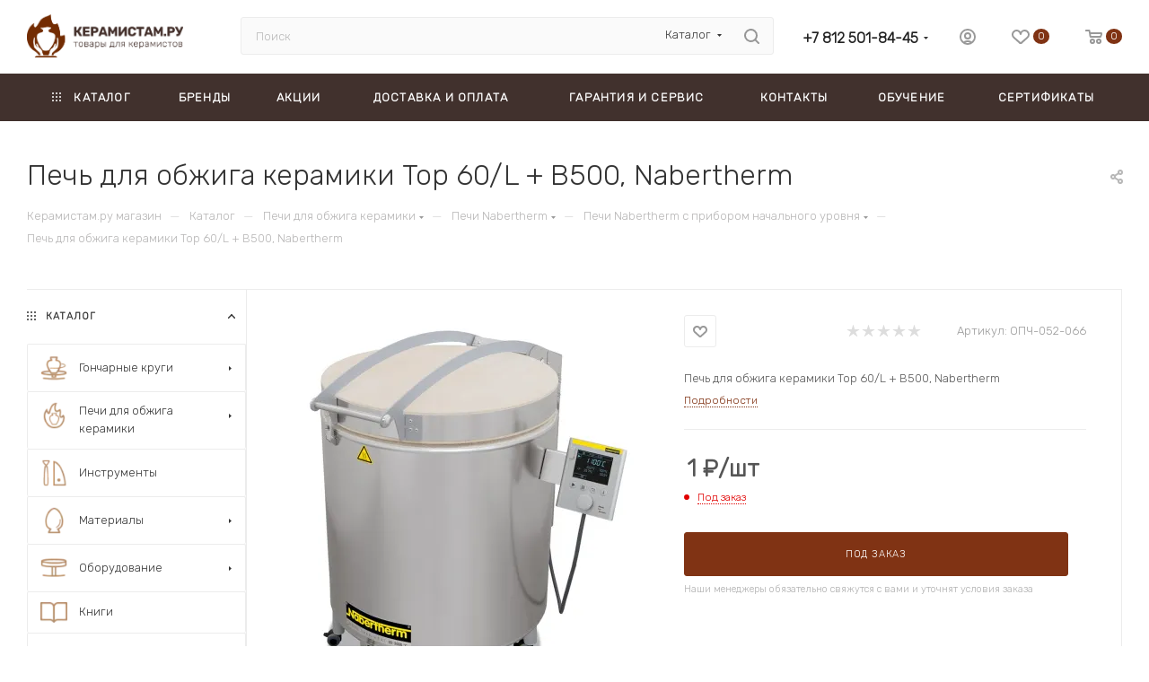

--- FILE ---
content_type: text/html; charset=UTF-8
request_url: https://ceramistam.ru/catalog/pechi_nabertherm_s_priborom_nachalnogo_urovnya/pech_dlya_obzhiga_keramiki_top_60_l_b500_nabertherm/
body_size: 73349
content:
<!DOCTYPE html>
<html xmlns="http://www.w3.org/1999/xhtml" xml:lang="ru" lang="ru"  >
<head><link rel="canonical" href="https://ceramistam.ru/catalog/pechi_dlya_obzhiga_keramiki/pechi_nabertherm/pechi_nabertherm_s_priborom_nachalnogo_urovnya/pech_dlya_obzhiga_keramiki_top_60_l_b500_nabertherm/" />
<meta name="yandex-verification" content="1ced4752f044ada5" />
	<title>Печь для обжига керамики Top 60/L + B500, Nabertherm купить на Керамистам.ру</title>


	<meta name="viewport" content="initial-scale=1.0, width=device-width, maximum-scale=1" />
	<meta name="HandheldFriendly" content="true" />
	<meta name="yes" content="yes" />
	<meta name="apple-mobile-web-app-status-bar-style" content="black" />
	<meta name="SKYPE_TOOLBAR" content="SKYPE_TOOLBAR_PARSER_COMPATIBLE" />
	<meta http-equiv="Content-Type" content="text/html; charset=UTF-8" />
<meta name="keywords" content="интернет-магазин, заказать, купить" />
<meta name="description" content="Купить печь для обжига керамики top 60/l + b500, nabertherm по лучшей цене на Керамистам.ру ⭐ Доставка по Санкт-Петербургу и всей России." />
<link href="/bitrix/css/aspro.max/notice.min.css?16856205832876"  rel="stylesheet" />
<link href="/bitrix/js/ui/design-tokens/dist/ui.design-tokens.min.css?173645121923463"  rel="stylesheet" />
<link href="/bitrix/js/ui/fonts/opensans/ui.font.opensans.min.css?16856202572320"  rel="stylesheet" />
<link href="/bitrix/js/main/popup/dist/main.popup.bundle.min.css?175502506028056"  rel="stylesheet" />
<link href="/bitrix/cache/css/s1/aspro_max_s1/page_a086c4a3ba8c2500c72af9090996ee90/page_a086c4a3ba8c2500c72af9090996ee90_v1.css?1755025659149034"  rel="stylesheet" />
<link href="/bitrix/cache/css/s1/aspro_max_s1/default_ae1d2afa7eda597de2b1432d0b42538d/default_ae1d2afa7eda597de2b1432d0b42538d_v1.css?175502566058671"  rel="stylesheet" />
<link href="/bitrix/panel/main/popup.min.css?168562028820774"  rel="stylesheet" />
<link href="/bitrix/cache/css/s1/aspro_max_s1/template_00cd3610b388e726a1e8b44582956b96/template_00cd3610b388e726a1e8b44582956b96_v1.css?17665767201144677"  data-template-style="true" rel="stylesheet" />
<script>if(!window.BX)window.BX={};if(!window.BX.message)window.BX.message=function(mess){if(typeof mess==='object'){for(let i in mess) {BX.message[i]=mess[i];} return true;}};</script>
<script>(window.BX||top.BX).message({"pull_server_enabled":"Y","pull_config_timestamp":1755025178,"shared_worker_allowed":"Y","pull_guest_mode":"N","pull_guest_user_id":0,"pull_worker_mtime":1755025175});(window.BX||top.BX).message({"PULL_OLD_REVISION":"Для продолжения корректной работы с сайтом необходимо перезагрузить страницу."});</script>
<script>(window.BX||top.BX).message({"JS_CORE_LOADING":"Загрузка...","JS_CORE_NO_DATA":"- Нет данных -","JS_CORE_WINDOW_CLOSE":"Закрыть","JS_CORE_WINDOW_EXPAND":"Развернуть","JS_CORE_WINDOW_NARROW":"Свернуть в окно","JS_CORE_WINDOW_SAVE":"Сохранить","JS_CORE_WINDOW_CANCEL":"Отменить","JS_CORE_WINDOW_CONTINUE":"Продолжить","JS_CORE_H":"ч","JS_CORE_M":"м","JS_CORE_S":"с","JSADM_AI_HIDE_EXTRA":"Скрыть лишние","JSADM_AI_ALL_NOTIF":"Показать все","JSADM_AUTH_REQ":"Требуется авторизация!","JS_CORE_WINDOW_AUTH":"Войти","JS_CORE_IMAGE_FULL":"Полный размер"});</script>
<script src="/bitrix/js/main/core/core.min.js?1755025307229643"></script>
<script>BX.Runtime.registerExtension({"name":"main.core","namespace":"BX","loaded":true});</script>
<script>BX.setJSList(["\/bitrix\/js\/main\/core\/core_ajax.js","\/bitrix\/js\/main\/core\/core_promise.js","\/bitrix\/js\/main\/polyfill\/promise\/js\/promise.js","\/bitrix\/js\/main\/loadext\/loadext.js","\/bitrix\/js\/main\/loadext\/extension.js","\/bitrix\/js\/main\/polyfill\/promise\/js\/promise.js","\/bitrix\/js\/main\/polyfill\/find\/js\/find.js","\/bitrix\/js\/main\/polyfill\/includes\/js\/includes.js","\/bitrix\/js\/main\/polyfill\/matches\/js\/matches.js","\/bitrix\/js\/ui\/polyfill\/closest\/js\/closest.js","\/bitrix\/js\/main\/polyfill\/fill\/main.polyfill.fill.js","\/bitrix\/js\/main\/polyfill\/find\/js\/find.js","\/bitrix\/js\/main\/polyfill\/matches\/js\/matches.js","\/bitrix\/js\/main\/polyfill\/core\/dist\/polyfill.bundle.js","\/bitrix\/js\/main\/core\/core.js","\/bitrix\/js\/main\/polyfill\/intersectionobserver\/js\/intersectionobserver.js","\/bitrix\/js\/main\/lazyload\/dist\/lazyload.bundle.js","\/bitrix\/js\/main\/polyfill\/core\/dist\/polyfill.bundle.js","\/bitrix\/js\/main\/parambag\/dist\/parambag.bundle.js"]);
</script>
<script>BX.Runtime.registerExtension({"name":"fx","namespace":"window","loaded":true});</script>
<script>BX.Runtime.registerExtension({"name":"aspro_logo","namespace":"window","loaded":true});</script>
<script>(window.BX||top.BX).message({"NOTICE_ADDED2CART":"В корзине","NOTICE_CLOSE":"Закрыть","NOTICE_MORE":"и ещё #COUNT# #PRODUCTS#","NOTICE_PRODUCT0":"товаров","NOTICE_PRODUCT1":"товар","NOTICE_PRODUCT2":"товара","NOTICE_ADDED2DELAY":"В отложенных","NOTICE_ADDED2COMPARE":"В сравнении","NOTICE_ERROR":"Ошибка","NOTICE_REQUEST_ERROR":"Ошибка запроса","NOTICE_AUTHORIZED":"Вы успешно авторизовались","NOTICE_ADDED2FAVORITE":"В избранном","NOTICE_ADDED2SUBSCRIBE":"Вы подписались","NOTICE_REMOVED_FROM_COMPARE":"Удалено из сравнения","NOTICE_REMOVED_FROM_FAVORITE":"Удалено из избранного","NOTICE_REMOVED_FROM_SUBSCRIBE":"Удалено из подписки"});</script>
<script>BX.Runtime.registerExtension({"name":"aspro_notice","namespace":"window","loaded":true});</script>
<script>BX.Runtime.registerExtension({"name":"aspro_jquery.validate","namespace":"window","loaded":true});</script>
<script>BX.Runtime.registerExtension({"name":"aspro_validate","namespace":"window","loaded":true});</script>
<script>BX.Runtime.registerExtension({"name":"aspro_jquery.uniform","namespace":"window","loaded":true});</script>
<script>(window.BX||top.BX).message({"CT_BST_SEARCH_BUTTON2":"Найти","SEARCH_IN_SITE_FULL":"По всему сайту","SEARCH_IN_SITE":"Везде","SEARCH_IN_CATALOG_FULL":"По каталогу","SEARCH_IN_CATALOG":"Каталог"});</script>
<script>BX.Runtime.registerExtension({"name":"aspro_searchtitle","namespace":"window","loaded":true});</script>
<script>BX.Runtime.registerExtension({"name":"aspro_line_block","namespace":"window","loaded":true});</script>
<script>BX.Runtime.registerExtension({"name":"aspro_mega_menu","namespace":"window","loaded":true});</script>
<script>BX.Runtime.registerExtension({"name":"ui.design-tokens","namespace":"window","loaded":true});</script>
<script>BX.Runtime.registerExtension({"name":"ui.fonts.opensans","namespace":"window","loaded":true});</script>
<script>BX.Runtime.registerExtension({"name":"main.popup","namespace":"BX.Main","loaded":true});</script>
<script>BX.Runtime.registerExtension({"name":"popup","namespace":"window","loaded":true});</script>
<script>BX.Runtime.registerExtension({"name":"main.pageobject","namespace":"BX","loaded":true});</script>
<script>(window.BX||top.BX).message({"JS_CORE_LOADING":"Загрузка...","JS_CORE_NO_DATA":"- Нет данных -","JS_CORE_WINDOW_CLOSE":"Закрыть","JS_CORE_WINDOW_EXPAND":"Развернуть","JS_CORE_WINDOW_NARROW":"Свернуть в окно","JS_CORE_WINDOW_SAVE":"Сохранить","JS_CORE_WINDOW_CANCEL":"Отменить","JS_CORE_WINDOW_CONTINUE":"Продолжить","JS_CORE_H":"ч","JS_CORE_M":"м","JS_CORE_S":"с","JSADM_AI_HIDE_EXTRA":"Скрыть лишние","JSADM_AI_ALL_NOTIF":"Показать все","JSADM_AUTH_REQ":"Требуется авторизация!","JS_CORE_WINDOW_AUTH":"Войти","JS_CORE_IMAGE_FULL":"Полный размер"});</script>
<script>BX.Runtime.registerExtension({"name":"window","namespace":"window","loaded":true});</script>
<script>(window.BX||top.BX).message({"DROP_FILE":"\u003Cspan\u003EНажмите для загрузки\u003C\/span\u003E или перетащите фото (до #COUNT_FILES# файлов, 0.5 мб на файл)"});</script>
<script>BX.Runtime.registerExtension({"name":"aspro_drop","namespace":"window","loaded":true});</script>
<script type="extension/settings" data-extension="currency.currency-core">{"region":"ru"}</script>
<script>BX.Runtime.registerExtension({"name":"currency.currency-core","namespace":"BX.Currency","loaded":true});</script>
<script>BX.Runtime.registerExtension({"name":"currency","namespace":"window","loaded":true});</script>
<script>BX.Runtime.registerExtension({"name":"aspro_swiper_init","namespace":"window","loaded":true});</script>
<script>BX.Runtime.registerExtension({"name":"aspro_swiper","namespace":"window","loaded":true});</script>
<script>BX.Runtime.registerExtension({"name":"aspro_swiper_main_styles","namespace":"window","loaded":true});</script>
<script>BX.Runtime.registerExtension({"name":"aspro_hash_location","namespace":"window","loaded":true});</script>
<script>BX.Runtime.registerExtension({"name":"aspro_tabs_history","namespace":"window","loaded":true});</script>
<script>BX.Runtime.registerExtension({"name":"aspro_countdown","namespace":"window","loaded":true});</script>
<script>BX.Runtime.registerExtension({"name":"ls","namespace":"window","loaded":true});</script>
<script>BX.Runtime.registerExtension({"name":"aspro_owl_carousel","namespace":"window","loaded":true});</script>
<script>BX.Runtime.registerExtension({"name":"aspro_catalog_element","namespace":"window","loaded":true});</script>
<script>BX.Runtime.registerExtension({"name":"aspro_detail_gallery","namespace":"window","loaded":true});</script>
<script>BX.Runtime.registerExtension({"name":"aspro_bonus_system","namespace":"window","loaded":true});</script>
<script>BX.Runtime.registerExtension({"name":"aspro_fancybox","namespace":"window","loaded":true});</script>
<script>BX.Runtime.registerExtension({"name":"aspro_animation_ext","namespace":"window","loaded":true});</script>
<script>(window.BX||top.BX).message({"LANGUAGE_ID":"ru","FORMAT_DATE":"DD.MM.YYYY","FORMAT_DATETIME":"DD.MM.YYYY HH:MI:SS","COOKIE_PREFIX":"BITRIX_SM","SERVER_TZ_OFFSET":"10800","UTF_MODE":"Y","SITE_ID":"s1","SITE_DIR":"\/","USER_ID":"","SERVER_TIME":1769084835,"USER_TZ_OFFSET":0,"USER_TZ_AUTO":"Y","bitrix_sessid":"0e30216b1a95ebb33117a95cf1cdd2ae"});</script>

<script  src="/bitrix/cache/js/s1/aspro_max_s1/kernel_main/kernel_main_v1.js?1755027031196391"></script>
<script src="/bitrix/js/pull/protobuf/protobuf.min.js?168561863576433"></script>
<script src="/bitrix/js/pull/protobuf/model.min.js?168561863514190"></script>
<script src="/bitrix/js/main/core/core_promise.min.js?16856186052490"></script>
<script src="/bitrix/js/rest/client/rest.client.min.js?16856186389240"></script>
<script src="/bitrix/js/pull/client/pull.client.min.js?175502517649849"></script>
<script src="/bitrix/js/main/ajax.min.js?168561860522194"></script>
<script src="/bitrix/js/aspro.max/notice.min.js?175502564514441"></script>
<script src="/bitrix/js/main/popup/dist/main.popup.bundle.min.js?175502530766986"></script>
<script src="/bitrix/js/main/rating.min.js?169720337012227"></script>
<script src="/bitrix/js/currency/currency-core/dist/currency-core.bundle.min.js?17364511064569"></script>
<script src="/bitrix/js/currency/core_currency.min.js?1736451106835"></script>
<script src="/bitrix/js/main/core/core_ls.min.js?17364512862683"></script>
<script src="/bitrix/js/yandex.metrika/script.js?16998764976603"></script>
<script src="/bitrix/js/logictim.balls/basket.js?16944343433130"></script>
<script>BX.setJSList(["\/bitrix\/js\/main\/core\/core_fx.js","\/bitrix\/js\/main\/pageobject\/dist\/pageobject.bundle.js","\/bitrix\/js\/main\/core\/core_window.js","\/bitrix\/js\/main\/session.js","\/bitrix\/js\/main\/date\/main.date.js","\/bitrix\/js\/main\/core\/core_date.js","\/bitrix\/js\/main\/utils.js","\/bitrix\/js\/main\/dd.js","\/bitrix\/js\/main\/core\/core_uf.js","\/bitrix\/js\/main\/core\/core_dd.js","\/bitrix\/js\/main\/core\/core_tooltip.js","\/bitrix\/templates\/aspro_max_s1\/components\/bitrix\/catalog\/main\/script.js","\/bitrix\/templates\/aspro_max_s1\/components\/bitrix\/catalog.element\/main4\/script.js","\/bitrix\/templates\/aspro_max_s1\/components\/bitrix\/sale.gift.product\/main\/script.js","\/bitrix\/templates\/aspro_max_s1\/components\/bitrix\/sale.gift.main.products\/main\/script.js","\/bitrix\/templates\/aspro_max_s1\/js\/rating_likes.js","\/bitrix\/templates\/aspro_max_s1\/js\/slider.swiper.min.js","\/bitrix\/templates\/aspro_max_s1\/vendor\/js\/carousel\/swiper\/swiper-bundle.min.js","\/bitrix\/templates\/aspro_max_s1\/js\/hash_location.js","\/bitrix\/templates\/aspro_max_s1\/js\/tabs_history.js","\/bitrix\/templates\/aspro_max_s1\/js\/countdown.js","\/bitrix\/templates\/aspro_max_s1\/js\/jquery.history.js","\/bitrix\/templates\/aspro_max_s1\/components\/bitrix\/menu\/left_front_catalog\/script.js","\/bitrix\/templates\/aspro_max_s1\/vendor\/js\/carousel\/owl\/owl.carousel.min.js","\/bitrix\/templates\/aspro_max_s1\/js\/catalog_element.min.js","\/bitrix\/templates\/aspro_max_s1\/js\/jquery.fancybox.min.js","\/bitrix\/templates\/aspro_max_s1\/js\/lite.bootstrap.js","\/bitrix\/templates\/aspro_max_s1\/js\/jquery.actual.min.js","\/bitrix\/templates\/aspro_max_s1\/vendor\/js\/ripple.js","\/bitrix\/templates\/aspro_max_s1\/js\/browser.js","\/bitrix\/templates\/aspro_max_s1\/vendor\/js\/sticky-sidebar.js","\/bitrix\/templates\/aspro_max_s1\/js\/jquery.alphanumeric.js","\/bitrix\/templates\/aspro_max_s1\/js\/jquery.cookie.js","\/bitrix\/templates\/aspro_max_s1\/js\/mobile.js","\/bitrix\/templates\/aspro_max_s1\/js\/main.js","\/bitrix\/templates\/aspro_max_s1\/js\/blocks\/blocks.js","\/bitrix\/templates\/aspro_max_s1\/js\/autoload\/item-action.js","\/bitrix\/templates\/aspro_max_s1\/js\/jquery.validate.js","\/bitrix\/templates\/aspro_max_s1\/js\/jquery.uniform.min.js","\/bitrix\/components\/arturgolubev\/search.title\/script.js","\/bitrix\/templates\/aspro_max_s1\/components\/arturgolubev\/search.title\/mega_menu\/script.js","\/bitrix\/templates\/aspro_max_s1\/js\/searchtitle.js","\/bitrix\/templates\/aspro_max_s1\/components\/bitrix\/menu\/menu_in_burger\/script.js","\/bitrix\/templates\/aspro_max_s1\/components\/arturgolubev\/search.title\/corp\/script.js","\/bitrix\/templates\/aspro_max_s1\/components\/bitrix\/menu\/top\/script.js","\/bitrix\/templates\/aspro_max_s1\/js\/mega_menu.js","\/bitrix\/templates\/aspro_max_s1\/components\/bitrix\/news.list\/banners\/script.js","\/bitrix\/templates\/aspro_max_s1\/components\/bitrix\/menu\/bottom\/script.js","\/bitrix\/templates\/aspro_max_s1\/components\/arturgolubev\/search.title\/fixed\/script.js","\/bitrix\/templates\/aspro_max_s1\/js\/custom.js","\/bitrix\/templates\/aspro_max_s1\/components\/bitrix\/catalog.comments\/catalog\/script.js","\/bitrix\/templates\/aspro_max_s1\/js\/drop.js"]);</script>
<script>BX.setCSSList(["\/bitrix\/templates\/aspro_max_s1\/components\/bitrix\/catalog\/main\/style.css","\/bitrix\/templates\/aspro_max_s1\/components\/bitrix\/sale.gift.main.products\/main\/style.css","\/bitrix\/templates\/aspro_max_s1\/vendor\/css\/carousel\/swiper\/swiper-bundle.min.css","\/bitrix\/templates\/aspro_max_s1\/css\/slider.swiper.min.css","\/bitrix\/templates\/aspro_max_s1\/css\/main_slider.min.css","\/bitrix\/templates\/aspro_max_s1\/css\/left_block_main_page.css","\/bitrix\/templates\/aspro_max_s1\/components\/bitrix\/menu\/left_front_catalog\/style.css","\/bitrix\/templates\/aspro_max_s1\/vendor\/css\/carousel\/owl\/owl.carousel.min.css","\/bitrix\/templates\/aspro_max_s1\/vendor\/css\/carousel\/owl\/owl.theme.default.min.css","\/bitrix\/templates\/aspro_max_s1\/css\/detail-gallery.css","\/bitrix\/templates\/aspro_max_s1\/css\/bonus-system.min.css","\/bitrix\/templates\/aspro_max_s1\/css\/jquery.fancybox.min.css","\/bitrix\/templates\/aspro_max_s1\/css\/animation\/animation_ext.css","\/bitrix\/templates\/aspro_max_s1\/css\/blocks\/dark-light-theme.css","\/bitrix\/templates\/aspro_max_s1\/css\/colored.css","\/bitrix\/templates\/aspro_max_s1\/css\/lite.bootstrap.css","\/bitrix\/templates\/aspro_max_s1\/css\/styles.css","\/bitrix\/templates\/aspro_max_s1\/css\/blocks\/blocks.css","\/bitrix\/templates\/aspro_max_s1\/css\/blocks\/common.blocks\/counter-state\/counter-state.css","\/bitrix\/templates\/aspro_max_s1\/css\/menu.css","\/bitrix\/templates\/aspro_max_s1\/css\/catalog.css","\/bitrix\/templates\/aspro_max_s1\/vendor\/css\/ripple.css","\/bitrix\/templates\/aspro_max_s1\/css\/stores.css","\/bitrix\/templates\/aspro_max_s1\/css\/yandex_map.css","\/bitrix\/templates\/aspro_max_s1\/css\/header_fixed.css","\/bitrix\/templates\/aspro_max_s1\/ajax\/ajax.css","\/bitrix\/templates\/aspro_max_s1\/css\/searchtitle.css","\/bitrix\/templates\/aspro_max_s1\/css\/blocks\/line-block.min.css","\/bitrix\/templates\/aspro_max_s1\/components\/bitrix\/menu\/top\/style.css","\/bitrix\/templates\/aspro_max_s1\/css\/mega_menu.css","\/bitrix\/templates\/aspro_max_s1\/components\/bitrix\/breadcrumb\/main\/style.css","\/bitrix\/templates\/aspro_max_s1\/css\/footer.css","\/bitrix\/components\/aspro\/marketing.popup\/templates\/max\/style.css","\/bitrix\/templates\/aspro_max_s1\/styles.css","\/bitrix\/templates\/aspro_max_s1\/template_styles.css","\/bitrix\/templates\/aspro_max_s1\/css\/header.css","\/bitrix\/templates\/aspro_max_s1\/css\/media.css","\/bitrix\/templates\/aspro_max_s1\/css\/h1-normal.css","\/bitrix\/templates\/aspro_max_s1\/themes\/custom_s1\/theme.css","\/bitrix\/templates\/aspro_max_s1\/css\/widths\/width-1.css","\/bitrix\/templates\/aspro_max_s1\/css\/fonts\/font-10.css","\/bitrix\/templates\/aspro_max_s1\/css\/custom.css","\/bitrix\/components\/aspro\/theme.max\/css\/user_font_s1.css","\/bitrix\/templates\/aspro_max_s1\/components\/bitrix\/catalog.comments\/catalog\/style.css","\/bitrix\/templates\/aspro_max_s1\/css\/drop.css","\/bitrix\/components\/bitrix\/blog\/templates\/.default\/style.css","\/bitrix\/components\/bitrix\/blog\/templates\/.default\/themes\/green\/style.css","\/bitrix\/components\/bitrix\/rating.vote\/templates\/standart_text\/style.css"]);</script>
<!-- BEGIN JIVOSITE CODE -->
        <script>
            (function(){
                var widget_id = 't6kyqZjxRZ';
                var s = document.createElement('script');
                s.type = 'text/javascript';
                s.async = true;
                s.src = '//code.jivosite.com/script/widget/'+widget_id;
                var ss = document.getElementsByTagName('script')[0];
                ss.parentNode.insertBefore(s, ss);
            })();
        </script>
        <!-- END JIVOSITE CODE -->
            <script>
                window.dataLayerName = 'dataLayer';
                var dataLayerName = window.dataLayerName;
            </script>
            <!-- Yandex.Metrika counter -->
            <script>
                (function (m, e, t, r, i, k, a) {
                    m[i] = m[i] || function () {
                        (m[i].a = m[i].a || []).push(arguments)
                    };
                    m[i].l = 1 * new Date();
                    k = e.createElement(t), a = e.getElementsByTagName(t)[0], k.async = 1, k.src = r, a.parentNode.insertBefore(k, a)
                })
                (window, document, "script", "https://mc.yandex.ru/metrika/tag.js", "ym");
                ym("14482648", "init", {
                    clickmap: true,
                    trackLinks: true,
                    accurateTrackBounce: true,
                    webvisor: true,
                    ecommerce: dataLayerName,
                    params: {
                        __ym: {
                            "ymCmsPlugin": {
                                "cms": "1c-bitrix",
                                "cmsVersion": "25.600",
                                "pluginVersion": "1.0.8",
                                'ymCmsRip': 1554386780                            }
                        }
                    }
                });
                document.addEventListener("DOMContentLoaded", function() {
                                    });
            </script>
            <!-- /Yandex.Metrika counter -->
                    <script>
            window.counters = ["14482648"];
        </script>
<script>
					(function () {
						"use strict";
						var counter = function ()
						{
							var cookie = (function (name) {
								var parts = ("; " + document.cookie).split("; " + name + "=");
								if (parts.length == 2) {
									try {return JSON.parse(decodeURIComponent(parts.pop().split(";").shift()));}
									catch (e) {}
								}
							})("BITRIX_CONVERSION_CONTEXT_s1");
							if (cookie && cookie.EXPIRE >= BX.message("SERVER_TIME"))
								return;
							var request = new XMLHttpRequest();
							request.open("POST", "/bitrix/tools/conversion/ajax_counter.php", true);
							request.setRequestHeader("Content-type", "application/x-www-form-urlencoded");
							request.send(
								"SITE_ID="+encodeURIComponent("s1")+
								"&sessid="+encodeURIComponent(BX.bitrix_sessid())+
								"&HTTP_REFERER="+encodeURIComponent(document.referrer)
							);
						};
						if (window.frameRequestStart === true)
							BX.addCustomEvent("onFrameDataReceived", counter);
						else
							BX.ready(counter);
					})();
				</script>
<script>BX.message({'PORTAL_WIZARD_NAME':'Аспро: Максимум - интернет-магазин','PORTAL_WIZARD_DESC':'Аспро: Максимум - интернет магазин с поддержкой современных технологий: BigData, композитный сайт, фасетный поиск, адаптивная верстка','ASPRO_MAX_MOD_INST_OK':'Поздравляем, модуль «Аспро: Максимум - интернет-магазин» успешно установлен!<br />\nДля установки готового сайта, пожалуйста перейдите <a href=\'/bitrix/admin/wizard_list.php?lang=ru\'>в список мастеров<\/a> <br />и выберите пункт «Установить» в меню мастера aspro:max','ASPRO_MAX_MOD_UNINST_OK':'Удаление модуля успешно завершено','ASPRO_MAX_SCOM_INSTALL_NAME':'Аспро: Максимум - интернет-магазин','ASPRO_MAX_SCOM_INSTALL_DESCRIPTION':'Мастер создания интернет-магазина «Аспро: Максимум - интернет-магазин»','ASPRO_MAX_SCOM_INSTALL_TITLE':'Установка модуля \"Аспро: Максимум\"','ASPRO_MAX_SCOM_UNINSTALL_TITLE':'Удаление модуля \"Аспро: Максимум\"','ASPRO_MAX_SPER_PARTNER':'Аспро','ASPRO_MAX_PARTNER_URI':'http://www.aspro.ru','OPEN_WIZARDS_LIST':'Открыть список мастеров','ASPRO_MAX_INSTALL_SITE':'Установить готовый сайт','PHONE':'Телефон','FAST_VIEW':'Быстрый просмотр','TABLES_SIZE_TITLE':'Подбор размера','SOCIAL':'Социальные сети','DESCRIPTION':'Описание магазина','ITEMS':'Товары','LOGO':'Логотип','REGISTER_INCLUDE_AREA':'Текст о регистрации','AUTH_INCLUDE_AREA':'Текст об авторизации','FRONT_IMG':'Изображение компании','EMPTY_CART':'пуста','CATALOG_VIEW_MORE':'... Показать все','CATALOG_VIEW_LESS':'... Свернуть','JS_REQUIRED':'Заполните это поле','JS_FORMAT':'Неверный формат','JS_FILE_EXT':'Недопустимое расширение файла','JS_PASSWORD_COPY':'Пароли не совпадают','JS_PASSWORD_LENGTH':'Минимум 6 символов','JS_ERROR':'Неверно заполнено поле','JS_FILE_SIZE':'Максимальный размер 5мб','JS_FILE_BUTTON_NAME':'Выберите файл','JS_FILE_DEFAULT':'Прикрепите файл','JS_DATE':'Некорректная дата','JS_DATETIME':'Некорректная дата/время','JS_REQUIRED_LICENSES':'Согласитесь с условиями','JS_REQUIRED_OFFER':'Согласитесь с условиями','LICENSE_PROP':'Согласие на обработку персональных данных','LOGIN_LEN':'Введите минимум {0} символа','FANCY_CLOSE':'Закрыть','FANCY_NEXT':'Следующий','FANCY_PREV':'Предыдущий','TOP_AUTH_REGISTER':'Регистрация','CALLBACK':'Заказать звонок','ASK':'Задать вопрос','REVIEW':'Оставить отзыв','S_CALLBACK':'Заказать звонок','UNTIL_AKC':'До конца акции','TITLE_QUANTITY_BLOCK':'Остаток','TITLE_QUANTITY':'шт','TOTAL_SUMM_ITEM':'Общая стоимость ','SUBSCRIBE_SUCCESS':'Вы успешно подписались','RECAPTCHA_TEXT':'Подтвердите, что вы не робот','JS_RECAPTCHA_ERROR':'Пройдите проверку','COUNTDOWN_SEC':'сек','COUNTDOWN_MIN':'мин','COUNTDOWN_HOUR':'час','COUNTDOWN_DAY0':'дн','COUNTDOWN_DAY1':'дн','COUNTDOWN_DAY2':'дн','COUNTDOWN_WEAK0':'Недель','COUNTDOWN_WEAK1':'Неделя','COUNTDOWN_WEAK2':'Недели','COUNTDOWN_MONTH0':'Месяцев','COUNTDOWN_MONTH1':'Месяц','COUNTDOWN_MONTH2':'Месяца','COUNTDOWN_YEAR0':'Лет','COUNTDOWN_YEAR1':'Год','COUNTDOWN_YEAR2':'Года','COUNTDOWN_COMPACT_SEC':'с','COUNTDOWN_COMPACT_MIN':'м','COUNTDOWN_COMPACT_HOUR':'ч','COUNTDOWN_COMPACT_DAY':'д','COUNTDOWN_COMPACT_WEAK':'н','COUNTDOWN_COMPACT_MONTH':'м','COUNTDOWN_COMPACT_YEAR0':'л','COUNTDOWN_COMPACT_YEAR1':'г','CATALOG_PARTIAL_BASKET_PROPERTIES_ERROR':'Заполнены не все свойства у добавляемого товара','CATALOG_EMPTY_BASKET_PROPERTIES_ERROR':'Выберите свойства товара, добавляемые в корзину в параметрах компонента','CATALOG_ELEMENT_NOT_FOUND':'Элемент не найден','ERROR_ADD2BASKET':'Ошибка добавления товара в корзину','CATALOG_SUCCESSFUL_ADD_TO_BASKET':'Успешное добавление товара в корзину','ERROR_BASKET_TITLE':'Ошибка корзины','ERROR_BASKET_PROP_TITLE':'Выберите свойства, добавляемые в корзину','ERROR_BASKET_BUTTON':'Выбрать','BASKET_TOP':'Корзина в шапке','ERROR_ADD_DELAY_ITEM':'Ошибка отложенной корзины','VIEWED_TITLE':'Ранее вы смотрели','VIEWED_BEFORE':'Ранее вы смотрели','BEST_TITLE':'Лучшие предложения','CT_BST_SEARCH_BUTTON':'Поиск','CT_BST_SEARCH2_BUTTON':'Найти','BASKET_PRINT_BUTTON':'Распечатать','BASKET_CLEAR_ALL_BUTTON':'Очистить','BASKET_QUICK_ORDER_BUTTON':'Быстрый заказ','BASKET_CONTINUE_BUTTON':'Продолжить покупки','BASKET_ORDER_BUTTON':'Оформить заказ','SHARE_BUTTON':'Поделиться','BASKET_CHANGE_TITLE':'Ваш заказ','BASKET_CHANGE_LINK':'Изменить','MORE_INFO_SKU':'Купить','FROM':'от','BEFORE':'до','TITLE_BLOCK_VIEWED_NAME':'Ранее вы смотрели','T_BASKET':'Корзина','FILTER_EXPAND_VALUES':'Показать все','FILTER_HIDE_VALUES':'Свернуть','FULL_ORDER':'Полный заказ','CUSTOM_COLOR_CHOOSE':'Выбрать','CUSTOM_COLOR_CANCEL':'Отмена','S_MOBILE_MENU':'Меню','MAX_T_MENU_BACK':'Назад','MAX_T_MENU_CALLBACK':'Обратная связь','MAX_T_MENU_CONTACTS_TITLE':'Будьте на связи','SEARCH_TITLE':'Поиск','SOCIAL_TITLE':'Оставайтесь на связи','HEADER_SCHEDULE':'Время работы','SEO_TEXT':'SEO описание','COMPANY_IMG':'Картинка компании','COMPANY_TEXT':'Описание компании','CONFIG_SAVE_SUCCESS':'Настройки сохранены','CONFIG_SAVE_FAIL':'Ошибка сохранения настроек','ITEM_ECONOMY':'Экономия','ITEM_ARTICLE':'Артикул: ','JS_FORMAT_ORDER':'имеет неверный формат','JS_BASKET_COUNT_TITLE':'В корзине товаров на SUMM','POPUP_VIDEO':'Видео','POPUP_GIFT_TEXT':'Нашли что-то особенное? Намекните другу о подарке!','ORDER_FIO_LABEL':'Ф.И.О.','ORDER_PHONE_LABEL':'Телефон','ORDER_REGISTER_BUTTON':'Регистрация','PRICES_TYPE':'Варианты цен','FILTER_HELPER_VALUES':' знач.','SHOW_MORE_SCU_MAIN':'Еще #COUNT#','SHOW_MORE_SCU_1':'предложение','SHOW_MORE_SCU_2':'предложения','SHOW_MORE_SCU_3':'предложений','PARENT_ITEM_NOT_FOUND':'Не найден основной товар для услуги в корзине. Обновите страницу и попробуйте снова.','INVALID_NUMBER':'Неверный номер','INVALID_COUNTRY_CODE':'Неверный код страны','TOO_SHORT':'Номер слишком короткий','TOO_LONG':'Номер слишком длинный','FORM_REQUIRED_FIELDS':'обязательные поля'})</script>
<link href="/bitrix/templates/aspro_max_s1/css/critical.min.css?168562080424" data-skip-moving="true" rel="stylesheet">
<meta name="theme-color" content="#803314">
<style>:root{--theme-base-color: #803314;--theme-base-opacity-color: #8033141a;--theme-base-color-hue:17;--theme-base-color-saturation:73%;--theme-base-color-lightness:29%;}</style>
<link href="https://fonts.gstatic.com" rel="preconnect" crossorigin>
<link href="https://fonts.googleapis.com/css2?family=Rubik:wght@300&display=swap"  rel="preload" as="style" crossorigin>
<link href="https://fonts.googleapis.com/css2?family=Rubik:wght@300&display=swap"  rel="stylesheet" crossorigin>
<style>html {--theme-page-width: 1700px;--theme-page-width-padding: 30px}</style>
<script src="/bitrix/templates/aspro_max_s1/js/observer.js" async defer></script>
<script data-skip-moving="true">window.lazySizesConfig = window.lazySizesConfig || {};lazySizesConfig.loadMode = 1;lazySizesConfig.expand = 200;lazySizesConfig.expFactor = 1;lazySizesConfig.hFac = 0.1;window.lazySizesConfig.loadHidden = false;window.lazySizesConfig.lazyClass = "lazy";</script>
<script src="/bitrix/templates/aspro_max_s1/js/ls.unveilhooks.min.js" data-skip-moving="true" defer></script>
<script src="/bitrix/templates/aspro_max_s1/js/lazysizes.min.js" data-skip-moving="true" defer></script>
<link href="/bitrix/templates/aspro_max_s1/css/print.min.css?168562080421755" data-template-style="true" rel="stylesheet" media="print">
                    <script src=""></script>
                    <script data-skip-moving="true" src="/bitrix/js/main/jquery/jquery-3.6.0.min.js"></script>
                    <script data-skip-moving="true" src="/bitrix/templates/aspro_max_s1/js/speed.min.js?=1685620804"></script>
<link rel="shortcut icon" href="/upload/resize_cache/webp/favicon.webp" type="image/png" />
<link rel="apple-touch-icon" sizes="180x180" href="/upload/resize_cache/webp/favicon.webp" />
<meta property="og:description" content="Печь для обжига керамики Top 60/L + B500, Nabertherm" />
<meta property="og:image" content="https://ceramistam.ru:443/upload/iblock/615/6j5ffb2lr89fp0sqopewl4x907ieacyb/fa91fb16_08fe_11e5_8317_00155d030400_e7095184_1cd2_11ee_919a_5e04e437c4a8.jpg" />
<link rel="image_src" href="https://ceramistam.ru:443/upload/iblock/615/6j5ffb2lr89fp0sqopewl4x907ieacyb/fa91fb16_08fe_11e5_8317_00155d030400_e7095184_1cd2_11ee_919a_5e04e437c4a8.jpg"  />
<meta property="og:title" content="Печь для обжига керамики Top 60/L + B500, Nabertherm купить на Керамистам.ру" />
<meta property="og:type" content="website" />
<meta property="og:url" content="https://ceramistam.ru:443/catalog/pechi_nabertherm_s_priborom_nachalnogo_urovnya/pech_dlya_obzhiga_keramiki_top_60_l_b500_nabertherm/" />
<script src="/bitrix/templates/aspro_max_s1/js/fetch/bottom_panel.min.js?1685620804840" defer=""></script>
<script>window[window.dataLayerName] = window[window.dataLayerName] || [];</script>

<script  src="/bitrix/cache/js/s1/aspro_max_s1/template_9027d8135768098883dd01d019fd34eb/template_9027d8135768098883dd01d019fd34eb_v1.js?1763556389359744"></script>
<script  src="/bitrix/cache/js/s1/aspro_max_s1/page_43f887355080caad2ccebe84eaaf6557/page_43f887355080caad2ccebe84eaaf6557_v1.js?1755025660322745"></script>
<script  src="/bitrix/cache/js/s1/aspro_max_s1/default_2f8b7723caa477395587100330059f9d/default_2f8b7723caa477395587100330059f9d_v1.js?175502566011076"></script>
		<style>html {--theme-items-gap:32px;--fixed-header:80px;}</style>	<!-- Google Tag Manager -->
<script>(function(w,d,s,l,i,cid){w[l]=w[l]||[];w.pclick_client_id=cid;w[l].push({'gtm.start':
new Date().getTime(),event:'gtm.js'});var f=d.getElementsByTagName(s)[0],
j=d.createElement(s),dl=l!='dataLayer'?'&l='+l:''; j.async=true; j.src=
'//www.googletagmanager.com/gtm.js?id='+i+dl;f.parentNode.insertBefore(j,f);
})(window,document,'script','dataLayer','GTM-P23G9N', '91820');</script>
<!-- End Google Tag Manager --><meta name="google-site-verification" content="MlfDl6-Y2M4cqGMXxkmEOj6e8gEwXPVB3woh35W98MQ" />
</head>
<body class=" site_s1  fill_bg_n catalog-delayed-btn-Y theme-light" id="main" data-site="/">
		
	<div id="panel"></div>
	
				<!--'start_frame_cache_basketitems-component-block'-->												<div id="ajax_basket"></div>
					<!--'end_frame_cache_basketitems-component-block'-->								<div class="cd-modal-bg"></div>
		<script data-skip-moving="true">var solutionName = 'arMaxOptions';</script>
		<script src="/bitrix/templates/aspro_max_s1/js/setTheme.php?site_id=s1&site_dir=/" data-skip-moving="true"></script>
		<script>window.onload=function(){window.basketJSParams = window.basketJSParams || [];}
		BX.message({'MIN_ORDER_PRICE_TEXT':'<b>Минимальная сумма заказа #PRICE#<\/b><br/>Пожалуйста, добавьте еще товаров в корзину','LICENSES_TEXT':'Я согласен на <a href=\"/include/licenses_detail.php\" target=\"_blank\">обработку персональных данных<\/a>','OFFER_TEXT':'Согласен с <a href=\"/include/offer_detail.php\" target=\"_blank\">публичной офертой<\/a>'});
		arAsproOptions.PAGES.FRONT_PAGE = window[solutionName].PAGES.FRONT_PAGE = "";arAsproOptions.PAGES.BASKET_PAGE = window[solutionName].PAGES.BASKET_PAGE = "";arAsproOptions.PAGES.ORDER_PAGE = window[solutionName].PAGES.ORDER_PAGE = "";arAsproOptions.PAGES.PERSONAL_PAGE = window[solutionName].PAGES.PERSONAL_PAGE = "";arAsproOptions.PAGES.CATALOG_PAGE = window[solutionName].PAGES.CATALOG_PAGE = "1";</script>
		<div class="wrapper1  header_bgdark long_header colored_header with_left_block  catalog_page basket_normal basket_fill_WHITE side_LEFT block_side_NORMAL catalog_icons_Y banner_auto with_fast_view mheader-v1 header-v2 header-font-lower_N regions_N title_position_LEFT footer-v1 front-vindex1 mfixed_Y mfixed_view_always title-v3 lazy_Y with_phones compact-catalog dark-hover-overlay normal-catalog-img landing-normal big-banners-mobile-slider bottom-icons-panel-N compact-breadcrumbs-N catalog-delayed-btn-Y  ">

<div class="mega_fixed_menu scrollblock">
	<div class="maxwidth-theme">
		<svg class="svg svg-close" width="14" height="14" viewBox="0 0 14 14">
		  <path data-name="Rounded Rectangle 568 copy 16" d="M1009.4,953l5.32,5.315a0.987,0.987,0,0,1,0,1.4,1,1,0,0,1-1.41,0L1008,954.4l-5.32,5.315a0.991,0.991,0,0,1-1.4-1.4L1006.6,953l-5.32-5.315a0.991,0.991,0,0,1,1.4-1.4l5.32,5.315,5.31-5.315a1,1,0,0,1,1.41,0,0.987,0.987,0,0,1,0,1.4Z" transform="translate(-1001 -946)"></path>
		</svg>
		<i class="svg svg-close mask arrow"></i>
		<div class="row">
			<div class="col-md-9">
				<div class="left_menu_block">
					<div class="logo_block flexbox flexbox--row align-items-normal">
						<div class="logo">
							<a href="/"><img src="/upload/resize_cache/webp/CMax/7e5/tvdi0h4mc4l0g1wy0mkantfjoh2zlmgm/logoglavnayastranitsa2.webp" alt="Керамистам.ру" title="Керамистам.ру" data-src="" /></a>						</div>
						<div class="top-description addr">
							Интернет-магазин 
представительского класса						</div>
					</div>
					<div class="search_block">
						<div class="search_wrap">
							<div class="search-block">
									<div class="search-wrapper">
		<div id="title-search_mega_menu">
			<form action="/catalog/" class="search search--hastype">
				<div class="search-input-div">
					<input class="search-input" id="title-search-input_mega_menu" type="text" name="q" value="" placeholder="Поиск" size="20" maxlength="50" autocomplete="off" />
				</div>
				<div class="search-button-div">
					<button class="btn btn-search" type="submit" name="s" value="Найти"><i class="svg search2  inline " aria-hidden="true"><svg width="17" height="17" ><use xlink:href="/bitrix/templates/aspro_max_s1/images/svg/header_icons_srite.svg?1685620804#search"></use></svg></i></button>
											<div class="dropdown-select searchtype">
							<input type="hidden" name="type" value="catalog" />
							<div class="dropdown-select__title darken font_xs">
								<span>Каталог</span>
								<i class="svg  svg-inline-search-down" aria-hidden="true" ><svg xmlns="http://www.w3.org/2000/svg" width="5" height="3" viewBox="0 0 5 3"><path class="cls-1" d="M250,80h5l-2.5,3Z" transform="translate(-250 -80)"/></svg></i>							</div>
							<div class="dropdown-select__list dropdown-menu-wrapper" role="menu">
								<!--noindex-->
								<div class="dropdown-menu-inner rounded3">
									<div class="dropdown-select__list-item font_xs">
										<span class="dropdown-select__list-link darken" data-type="all">
											<span>По всему сайту</span>
										</span>
									</div>
									<div class="dropdown-select__list-item font_xs">
										<span class="dropdown-select__list-link dropdown-select__list-link--current" data-type="catalog">
											<span>По каталогу</span>
										</span>
									</div>
								</div>
								<!--/noindex-->
							</div>
						</div>
					<span class="close-block inline-search-hide"><span class="svg svg-close close-icons"></span></span>
				</div>
			</form>
		</div>
	</div>
<script>
	var jsControl = new JCTitleSearch3({
		//'WAIT_IMAGE': '/bitrix/themes/.default/images/wait.gif',
		'AJAX_PAGE' : '/catalog/pechi_nabertherm_s_priborom_nachalnogo_urovnya/pech_dlya_obzhiga_keramiki_top_60_l_b500_nabertherm/',
		'CONTAINER_ID': 'title-search_mega_menu',
		'INPUT_ID': 'title-search-input_mega_menu',
		'INPUT_ID_TMP': 'title-search-input_mega_menu',
		'MIN_QUERY_LEN': 2
	});
</script>							</div>
						</div>
					</div>
										<!-- noindex -->

	<div class="burger_menu_wrapper">
		
			<div class="top_link_wrapper">
				<div class="menu-item dropdown catalog wide_menu   active">
					<div class="wrap">
						<a class="dropdown-toggle" href="/catalog/">
							<div class="link-title color-theme-hover">
																	<i class="svg inline  svg-inline-icon_catalog" aria-hidden="true" ><svg xmlns="http://www.w3.org/2000/svg" width="10" height="10" viewBox="0 0 10 10"><path  data-name="Rounded Rectangle 969 copy 7" class="cls-1" d="M644,76a1,1,0,1,1-1,1A1,1,0,0,1,644,76Zm4,0a1,1,0,1,1-1,1A1,1,0,0,1,648,76Zm4,0a1,1,0,1,1-1,1A1,1,0,0,1,652,76Zm-8,4a1,1,0,1,1-1,1A1,1,0,0,1,644,80Zm4,0a1,1,0,1,1-1,1A1,1,0,0,1,648,80Zm4,0a1,1,0,1,1-1,1A1,1,0,0,1,652,80Zm-8,4a1,1,0,1,1-1,1A1,1,0,0,1,644,84Zm4,0a1,1,0,1,1-1,1A1,1,0,0,1,648,84Zm4,0a1,1,0,1,1-1,1A1,1,0,0,1,652,84Z" transform="translate(-643 -76)"/></svg></i>																Каталог							</div>
						</a>
													<span class="tail"></span>
							<div class="burger-dropdown-menu row">
								<div class="menu-wrapper" >
									
																														<div class="col-md-4 dropdown-submenu  has_img">
																						<a href="/catalog/goncharnye_krugi/" class="color-theme-hover" title="Гончарные круги">
												<span class="name option-font-bold">Гончарные круги</span>
											</a>
																								<div class="burger-dropdown-menu toggle_menu">
																																									<div class="menu-item   ">
															<a href="/catalog/goncharnye_krugi/spocks_wheels/" title="Spocks Wheels">
																<span class="name color-theme-hover">Spocks Wheels</span>
															</a>
																													</div>
																																									<div class="menu-item   ">
															<a href="/catalog/goncharnye_krugi/imold/" title="iMold">
																<span class="name color-theme-hover">iMold</span>
															</a>
																													</div>
																																									<div class="menu-item   ">
															<a href="/catalog/goncharnye_krugi/nidec_shimpo/" title="Nidec (Shimpo)">
																<span class="name color-theme-hover">Nidec (Shimpo)</span>
															</a>
																													</div>
																																									<div class="menu-item   ">
															<a href="/catalog/goncharnye_krugi/refsan/" title="REFSAN">
																<span class="name color-theme-hover">REFSAN</span>
															</a>
																													</div>
																																									<div class="menu-item   ">
															<a href="/catalog/goncharnye_krugi/zapchasti_k_goncharnym_krugam/" title="Запчасти к гончарным кругам">
																<span class="name color-theme-hover">Запчасти к гончарным кругам</span>
															</a>
																													</div>
																																									<div class="menu-item   ">
															<a href="/catalog/goncharnye_krugi/goncharnye_mini_krugi/" title="Гончарные мини круги">
																<span class="name color-theme-hover">Гончарные мини круги</span>
															</a>
																													</div>
																									</div>
																					</div>
									
																														<div class="col-md-4 dropdown-submenu  has_img">
																						<a href="/catalog/pechi_dlya_obzhiga_keramiki/" class="color-theme-hover" title="Печи для обжига керамики">
												<span class="name option-font-bold">Печи для обжига керамики</span>
											</a>
																								<div class="burger-dropdown-menu toggle_menu">
																																									<div class="menu-item   ">
															<a href="/catalog/pechi_dlya_obzhiga_keramiki/pechi_tempra/" title="Печи TempRa">
																<span class="name color-theme-hover">Печи TempRa</span>
															</a>
																													</div>
																																									<div class="menu-item   ">
															<a href="/catalog/pechi_dlya_obzhiga_keramiki/pechi_refsan/" title="Печи REFSAN">
																<span class="name color-theme-hover">Печи REFSAN</span>
															</a>
																													</div>
																																									<div class="menu-item  dropdown-submenu ">
															<a href="/catalog/pechi_dlya_obzhiga_keramiki/pechi_nabertherm/" title="Печи Nabertherm">
																<span class="name color-theme-hover">Печи Nabertherm</span>
															</a>
																															<div class="burger-dropdown-menu with_padding">
																																			<div class="menu-item ">
																			<a href="/catalog/pechi_dlya_obzhiga_keramiki/pechi_nabertherm/pechi_nabertherm_s_priborom_nachalnogo_urovnya/" title="Печи Nabertherm с прибором начального уровня">
																				<span class="name color-theme-hover">Печи Nabertherm с прибором начального уровня</span>
																			</a>
																		</div>
																																			<div class="menu-item ">
																			<a href="/catalog/pechi_dlya_obzhiga_keramiki/pechi_nabertherm/pechi_nabertherm_s_priborom_prodvinutogo_urovnya/" title="Печи Nabertherm с прибором продвинутого уровня">
																				<span class="name color-theme-hover">Печи Nabertherm с прибором продвинутого уровня</span>
																			</a>
																		</div>
																																	</div>
																													</div>
																																									<div class="menu-item   ">
															<a href="/catalog/pechi_dlya_obzhiga_keramiki/zapchasti_k_pecham/" title="Запчасти к печам">
																<span class="name color-theme-hover">Запчасти к печам</span>
															</a>
																													</div>
																																									<div class="menu-item   ">
															<a href="/catalog/pechi_dlya_obzhiga_keramiki/ognevoy_pripas/" title="Огневой припас">
																<span class="name color-theme-hover">Огневой припас</span>
															</a>
																													</div>
																																									<div class="menu-item   ">
															<a href="/catalog/pechi_dlya_obzhiga_keramiki/sredstva_izmereniya_temperatury/" title="Средства измерения температуры">
																<span class="name color-theme-hover">Средства измерения температуры</span>
															</a>
																													</div>
																																									<div class="menu-item   ">
															<a href="/catalog/pechi_dlya_obzhiga_keramiki/pechi_plavka_pro/" title="Печи Plavka.Pro">
																<span class="name color-theme-hover">Печи Plavka.Pro</span>
															</a>
																													</div>
																									</div>
																					</div>
									
																														<div class="col-md-4   has_img">
																						<a href="/catalog/instrumenty/" class="color-theme-hover" title="Инструменты">
												<span class="name option-font-bold">Инструменты</span>
											</a>
																					</div>
									
																														<div class="col-md-4 dropdown-submenu  has_img">
																						<a href="/catalog/materialy/" class="color-theme-hover" title="Материалы">
												<span class="name option-font-bold">Материалы</span>
											</a>
																								<div class="burger-dropdown-menu toggle_menu">
																																									<div class="menu-item  dropdown-submenu ">
															<a href="/catalog/materialy/angoby/" title="Ангобы">
																<span class="name color-theme-hover">Ангобы</span>
															</a>
																															<div class="burger-dropdown-menu with_padding">
																																			<div class="menu-item ">
																			<a href="/catalog/materialy/angoby/angoby_damlux/" title="Ангобы DamLux">
																				<span class="name color-theme-hover">Ангобы DamLux</span>
																			</a>
																		</div>
																																			<div class="menu-item ">
																			<a href="/catalog/materialy/angoby/angoby_glavglazur/" title="Ангобы ГлавГлазурь">
																				<span class="name color-theme-hover">Ангобы ГлавГлазурь</span>
																			</a>
																		</div>
																																	</div>
																													</div>
																																									<div class="menu-item  dropdown-submenu ">
															<a href="/catalog/materialy/glazuri_i_fritty/" title="Глазури и фритты">
																<span class="name color-theme-hover">Глазури и фритты</span>
															</a>
																															<div class="burger-dropdown-menu with_padding">
																																			<div class="menu-item ">
																			<a href="/catalog/materialy/glazuri_i_fritty/glazuri_gavrilin_glazes/" title="Глазури Gavrilin Glazes">
																				<span class="name color-theme-hover">Глазури Gavrilin Glazes</span>
																			</a>
																		</div>
																																			<div class="menu-item ">
																			<a href="/catalog/materialy/glazuri_i_fritty/nabory_glazurey/" title="Наборы глазурей">
																				<span class="name color-theme-hover">Наборы глазурей</span>
																			</a>
																		</div>
																																			<div class="menu-item ">
																			<a href="/catalog/materialy/glazuri_i_fritty/glazuri_damlux/" title="Глазури DamLux">
																				<span class="name color-theme-hover">Глазури DamLux</span>
																			</a>
																		</div>
																																			<div class="menu-item ">
																			<a href="/catalog/materialy/glazuri_i_fritty/glazuri_prodesco_1/" title="Глазури Prodesco">
																				<span class="name color-theme-hover">Глазури Prodesco</span>
																			</a>
																		</div>
																																			<div class="menu-item ">
																			<a href="/catalog/materialy/glazuri_i_fritty/glazuri_colorobbia/" title="Глазури Colorobbia">
																				<span class="name color-theme-hover">Глазури Colorobbia</span>
																			</a>
																		</div>
																																			<div class="menu-item ">
																			<a href="/catalog/materialy/glazuri_i_fritty/glazuri_ovo_ceramics/" title="Глазури Ovo Ceramics">
																				<span class="name color-theme-hover">Глазури Ovo Ceramics</span>
																			</a>
																		</div>
																																			<div class="menu-item ">
																			<a href="/catalog/materialy/glazuri_i_fritty/glazuri_refsan/" title="Глазури REFSAN">
																				<span class="name color-theme-hover">Глазури REFSAN</span>
																			</a>
																		</div>
																																			<div class="menu-item ">
																			<a href="/catalog/materialy/glazuri_i_fritty/glazuri_spectrum/" title="Глазури Spectrum">
																				<span class="name color-theme-hover">Глазури Spectrum</span>
																			</a>
																		</div>
																																			<div class="menu-item ">
																			<a href="/catalog/materialy/glazuri_i_fritty/glazuri_terracolor/" title="Глазури TERRACOLOR">
																				<span class="name color-theme-hover">Глазури TERRACOLOR</span>
																			</a>
																		</div>
																																			<div class="menu-item ">
																			<a href="/catalog/materialy/glazuri_i_fritty/glazuri_glavglazur/" title="Глазури ГлавГлазурь">
																				<span class="name color-theme-hover">Глазури ГлавГлазурь</span>
																			</a>
																		</div>
																																	</div>
																													</div>
																																									<div class="menu-item  dropdown-submenu ">
															<a href="/catalog/materialy/glina_dlya_lepki_goncharnaya/" title="Глина для лепки (гончарная)">
																<span class="name color-theme-hover">Глина для лепки (гончарная)</span>
															</a>
																															<div class="burger-dropdown-menu with_padding">
																																			<div class="menu-item ">
																			<a href="/catalog/materialy/glina_dlya_lepki_goncharnaya/glina_ispaniya_1/" title="Глина Испания">
																				<span class="name color-theme-hover">Глина Испания</span>
																			</a>
																		</div>
																																			<div class="menu-item ">
																			<a href="/catalog/materialy/glina_dlya_lepki_goncharnaya/glina_germaniya/" title="Глина Германия">
																				<span class="name color-theme-hover">Глина Германия</span>
																			</a>
																		</div>
																																			<div class="menu-item ">
																			<a href="/catalog/materialy/glina_dlya_lepki_goncharnaya/glina_rossiya/" title="Глина Россия">
																				<span class="name color-theme-hover">Глина Россия</span>
																			</a>
																		</div>
																																			<div class="menu-item ">
																			<a href="/catalog/materialy/glina_dlya_lepki_goncharnaya/glina_turtsiya/" title="Глина Турция">
																				<span class="name color-theme-hover">Глина Турция</span>
																			</a>
																		</div>
																																			<div class="menu-item ">
																			<a href="/catalog/materialy/glina_dlya_lepki_goncharnaya/glina_frantsiya/" title="Глина Франция">
																				<span class="name color-theme-hover">Глина Франция</span>
																			</a>
																		</div>
																																	</div>
																													</div>
																																									<div class="menu-item   ">
															<a href="/catalog/materialy/zagotovki_pod_rospis/" title="Заготовки под роспись">
																<span class="name color-theme-hover">Заготовки под роспись</span>
															</a>
																													</div>
																																									<div class="menu-item  dropdown-submenu ">
															<a href="/catalog/materialy/kraski_dlya_keramiki/" title="Краски для керамики">
																<span class="name color-theme-hover">Краски для керамики</span>
															</a>
																															<div class="burger-dropdown-menu with_padding">
																																			<div class="menu-item ">
																			<a href="/catalog/materialy/kraski_dlya_keramiki/ne_obzhigovye/" title="Не обжиговые">
																				<span class="name color-theme-hover">Не обжиговые</span>
																			</a>
																		</div>
																																			<div class="menu-item ">
																			<a href="/catalog/materialy/kraski_dlya_keramiki/obzhigovye/" title="Обжиговые">
																				<span class="name color-theme-hover">Обжиговые</span>
																			</a>
																		</div>
																																	</div>
																													</div>
																																									<div class="menu-item  dropdown-submenu ">
															<a href="/catalog/materialy/pigmenty_dlya_keramiki/" title="Пигменты для керамики">
																<span class="name color-theme-hover">Пигменты для керамики</span>
															</a>
																															<div class="burger-dropdown-menu with_padding">
																																			<div class="menu-item ">
																			<a href="/catalog/materialy/pigmenty_dlya_keramiki/pigmenty_colorobbia/" title="Пигменты Colorobbia">
																				<span class="name color-theme-hover">Пигменты Colorobbia</span>
																			</a>
																		</div>
																																			<div class="menu-item ">
																			<a href="/catalog/materialy/pigmenty_dlya_keramiki/pigmenty_rossiya/" title="Пигменты Россия">
																				<span class="name color-theme-hover">Пигменты Россия</span>
																			</a>
																		</div>
																																	</div>
																													</div>
																																									<div class="menu-item   ">
															<a href="/catalog/materialy/soputstvuyushchie_materialy/" title="Сопутствующие материалы">
																<span class="name color-theme-hover">Сопутствующие материалы</span>
															</a>
																													</div>
																																									<div class="menu-item   ">
															<a href="/catalog/materialy/farfor/" title="Фарфор">
																<span class="name color-theme-hover">Фарфор</span>
															</a>
																													</div>
																																									<div class="menu-item   ">
															<a href="/catalog/materialy/flyus/" title="Флюс">
																<span class="name color-theme-hover">Флюс</span>
															</a>
																													</div>
																									</div>
																					</div>
									
																														<div class="col-md-4 dropdown-submenu  has_img">
																						<a href="/catalog/oborudovanie/" class="color-theme-hover" title="Оборудование">
												<span class="name option-font-bold">Оборудование</span>
											</a>
																								<div class="burger-dropdown-menu toggle_menu">
																																									<div class="menu-item   ">
															<a href="/catalog/oborudovanie/gipsovye_formy/" title="Гипсовые формы">
																<span class="name color-theme-hover">Гипсовые формы</span>
															</a>
																													</div>
																																									<div class="menu-item   ">
															<a href="/catalog/oborudovanie/mebel_dlya_keramicheskoy_studii/" title="Мебель для керамической студии">
																<span class="name color-theme-hover">Мебель для керамической студии</span>
															</a>
																													</div>
																																									<div class="menu-item   ">
															<a href="/catalog/oborudovanie/oborudovanie_drugoe/" title="Оборудование Другое">
																<span class="name color-theme-hover">Оборудование Другое</span>
															</a>
																													</div>
																																									<div class="menu-item   ">
															<a href="/catalog/oborudovanie/raskatchiki/" title="Раскатчики">
																<span class="name color-theme-hover">Раскатчики</span>
															</a>
																													</div>
																																									<div class="menu-item   ">
															<a href="/catalog/oborudovanie/skulpturnye_stanki/" title="Скульптурные станки">
																<span class="name color-theme-hover">Скульптурные станки</span>
															</a>
																													</div>
																																									<div class="menu-item   ">
															<a href="/catalog/oborudovanie/turnetki/" title="Турнетки">
																<span class="name color-theme-hover">Турнетки</span>
															</a>
																													</div>
																																									<div class="menu-item   ">
															<a href="/catalog/oborudovanie/ekstrudery_dlya_gliny/" title="Экструдеры для глины">
																<span class="name color-theme-hover">Экструдеры для глины</span>
															</a>
																													</div>
																									</div>
																					</div>
									
																														<div class="col-md-4   has_img">
																						<a href="/catalog/knigi/" class="color-theme-hover" title="Книги">
												<span class="name option-font-bold">Книги</span>
											</a>
																					</div>
									
																														<div class="col-md-4   has_img">
																						<a href="/catalog/furnitura/" class="color-theme-hover" title="Фурнитура">
												<span class="name option-font-bold">Фурнитура</span>
											</a>
																					</div>
									
																														<div class="col-md-4   has_img">
																						<a href="/catalog/nash_merch/" class="color-theme-hover" title="Наш мерч">
												<span class="name option-font-bold">Наш мерч</span>
											</a>
																					</div>
																	</div>
							</div>
											</div>
				</div>
			</div>
					
		<div class="bottom_links_wrapper row">
								<div class="menu-item col-md-4 unvisible    ">
					<div class="wrap">
						<a class="" href="/brands/">
							<div class="link-title color-theme-hover">
																Бренды							</div>
						</a>
											</div>
				</div>
								<div class="menu-item col-md-4 unvisible    ">
					<div class="wrap">
						<a class="" href="/sale/">
							<div class="link-title color-theme-hover">
																Акции							</div>
						</a>
											</div>
				</div>
								<div class="menu-item col-md-4 unvisible    ">
					<div class="wrap">
						<a class="" href="/dostavka-i-oplata/">
							<div class="link-title color-theme-hover">
																Доставка и оплата							</div>
						</a>
											</div>
				</div>
								<div class="menu-item col-md-4 unvisible    ">
					<div class="wrap">
						<a class="" href="/garantiya-i-servis/">
							<div class="link-title color-theme-hover">
																Гарантия и сервис							</div>
						</a>
											</div>
				</div>
								<div class="menu-item col-md-4 unvisible    ">
					<div class="wrap">
						<a class="" href="/contacts/">
							<div class="link-title color-theme-hover">
																Контакты							</div>
						</a>
											</div>
				</div>
								<div class="menu-item col-md-4 unvisible    ">
					<div class="wrap">
						<a class="" href="/obuchenie/">
							<div class="link-title color-theme-hover">
																Обучение							</div>
						</a>
											</div>
				</div>
								<div class="menu-item col-md-4 unvisible    ">
					<div class="wrap">
						<a class="" href="/certificates/">
							<div class="link-title color-theme-hover">
																Сертификаты							</div>
						</a>
											</div>
				</div>
					</div>

	</div>
					<!-- /noindex -->
														</div>
			</div>
			<div class="col-md-3">
				<div class="right_menu_block">
					<div class="contact_wrap">
						<div class="info">
							<div class="phone blocks">
								<div class="">
									                                <!-- noindex -->
            <div class="phone with_dropdown white sm">
                                    <div class="wrap">
                        <div>
                                    <i class="svg svg-inline-phone  inline " aria-hidden="true"><svg width="5" height="13" ><use xlink:href="/bitrix/templates/aspro_max_s1/images/svg/header_icons_srite.svg?1685620804#phone_footer"></use></svg></i><a rel="nofollow" href="tel:+78125018445">+7 812 501-84-45</a>
                                        </div>
                    </div>
                                                    <div class="dropdown ">
                        <div class="wrap scrollblock">
                                                                                            <div class="more_phone"><a class="more_phone_a no-decript" rel="nofollow"  href="tel:+78125018445">+7 812 501-84-45</a></div>
                                                                                            <div class="more_phone"><a class="more_phone_a no-decript" rel="nofollow"  href="tel:+78006004049">+7 800 600-40-49</a></div>
                                                    </div>
                    </div>
                    <i class="svg svg-inline-down  inline " aria-hidden="true"><svg width="5" height="3" ><use xlink:href="/bitrix/templates/aspro_max_s1/images/svg/header_icons_srite.svg?1685620804#Triangle_down"></use></svg></i>
                            </div>
            <!-- /noindex -->
                								</div>
								<div class="callback_wrap">
									<span class="callback-block animate-load font_upper colored" data-event="jqm" data-param-form_id="CALLBACK" data-name="callback">Заказать звонок</span>
								</div>
							</div>
							<div class="question_button_wrapper">
								<span class="btn btn-lg btn-transparent-border-color btn-wide animate-load colored_theme_hover_bg-el" data-event="jqm" data-param-form_id="ASK" data-name="ask">
									Задать вопрос								</span>
							</div>
							<div class="person_wrap">
        <!--'start_frame_cache_header-auth-block1'-->            <!-- noindex --><div class="auth_wr_inner "><a rel="nofollow" title="Мой кабинет" class="personal-link dark-color animate-load" data-event="jqm" data-param-backurl="%2Fcatalog%2Fpechi_nabertherm_s_priborom_nachalnogo_urovnya%2Fpech_dlya_obzhiga_keramiki_top_60_l_b500_nabertherm%2F" data-param-type="auth" data-name="auth" href="/personal/"><i class="svg svg-inline-cabinet big inline " aria-hidden="true"><svg width="18" height="18" ><use xlink:href="/bitrix/templates/aspro_max_s1/images/svg/header_icons_srite.svg?1685620804#user"></use></svg></i><span class="wrap"><span class="name">Войти</span></span></a></div><!-- /noindex -->        <!--'end_frame_cache_header-auth-block1'-->
            <!--'start_frame_cache_mobile-basket-with-compare-block1'-->        <!-- noindex -->
                    <div class="menu middle">
                <ul>
                                            <li class="counters">
                            <a rel="nofollow" class="dark-color basket-link basket ready " href="/basket/">
                                <i class="svg  svg-inline-basket" aria-hidden="true" ><svg class="" width="19" height="16" viewBox="0 0 19 16"><path data-name="Ellipse 2 copy 9" class="cls-1" d="M956.047,952.005l-0.939,1.009-11.394-.008-0.952-1-0.953-6h-2.857a0.862,0.862,0,0,1-.952-1,1.025,1.025,0,0,1,1.164-1h2.327c0.3,0,.6.006,0.6,0.006a1.208,1.208,0,0,1,1.336.918L943.817,947h12.23L957,948v1Zm-11.916-3,0.349,2h10.007l0.593-2Zm1.863,5a3,3,0,1,1-3,3A3,3,0,0,1,945.994,954.005ZM946,958a1,1,0,1,0-1-1A1,1,0,0,0,946,958Zm7.011-4a3,3,0,1,1-3,3A3,3,0,0,1,953.011,954.005ZM953,958a1,1,0,1,0-1-1A1,1,0,0,0,953,958Z" transform="translate(-938 -944)"></path></svg></i>                                <span>Корзина<span class="count js-count empted">0</span></span>
                            </a>
                        </li>
                                                                <li class="counters">
                            <a rel="nofollow"
                                class="dark-color basket-link delay ready "
                                href="/personal/favorite/"
                            >
                                <i class="svg  svg-inline-basket" aria-hidden="true" ><svg xmlns="http://www.w3.org/2000/svg" width="16" height="13" viewBox="0 0 16 13"><defs><style>.clsw-1{fill:#fff;fill-rule:evenodd;}</style></defs><path class="clsw-1" d="M506.755,141.6l0,0.019s-4.185,3.734-5.556,4.973a0.376,0.376,0,0,1-.076.056,1.838,1.838,0,0,1-1.126.357,1.794,1.794,0,0,1-1.166-.4,0.473,0.473,0,0,1-.1-0.076c-1.427-1.287-5.459-4.878-5.459-4.878l0-.019A4.494,4.494,0,1,1,500,135.7,4.492,4.492,0,1,1,506.755,141.6Zm-3.251-5.61A2.565,2.565,0,0,0,501,138h0a1,1,0,1,1-2,0h0a2.565,2.565,0,0,0-2.506-2,2.5,2.5,0,0,0-1.777,4.264l-0.013.019L500,145.1l5.179-4.749c0.042-.039.086-0.075,0.126-0.117l0.052-.047-0.006-.008A2.494,2.494,0,0,0,503.5,135.993Z" transform="translate(-492 -134)"/></svg></i>                                <span>Избранные товары<span class="count js-count empted">0</span></span>
                            </a>
                        </li>
                                    </ul>
            </div>
                        <!-- /noindex -->
        <!--'end_frame_cache_mobile-basket-with-compare-block1'-->    							</div>
						</div>
					</div>
					<div class="footer_wrap">
						
        
                            <div class="email blocks color-theme-hover">
                    <i class="svg inline  svg-inline-email" aria-hidden="true" ><svg xmlns="http://www.w3.org/2000/svg" width="11" height="9" viewBox="0 0 11 9"><path  data-name="Rectangle 583 copy 16" class="cls-1" d="M367,142h-7a2,2,0,0,1-2-2v-5a2,2,0,0,1,2-2h7a2,2,0,0,1,2,2v5A2,2,0,0,1,367,142Zm0-2v-3.039L364,139h-1l-3-2.036V140h7Zm-6.634-5,3.145,2.079L366.634,135h-6.268Z" transform="translate(-358 -133)"/></svg></i>                    <a href="mailto:manager@ceramistam.ru">manager@ceramistam.ru</a>                </div>
        
        
                            <div class="address blocks">
                    <i class="svg inline  svg-inline-addr" aria-hidden="true" ><svg xmlns="http://www.w3.org/2000/svg" width="9" height="12" viewBox="0 0 9 12"><path class="cls-1" d="M959.135,82.315l0.015,0.028L955.5,87l-3.679-4.717,0.008-.013a4.658,4.658,0,0,1-.83-2.655,4.5,4.5,0,1,1,9,0A4.658,4.658,0,0,1,959.135,82.315ZM955.5,77a2.5,2.5,0,0,0-2.5,2.5,2.467,2.467,0,0,0,.326,1.212l-0.014.022,2.181,3.336,2.034-3.117c0.033-.046.063-0.094,0.093-0.142l0.066-.1-0.007-.009a2.468,2.468,0,0,0,.32-1.2A2.5,2.5,0,0,0,955.5,77Z" transform="translate(-951 -75)"/></svg></i>                    г. Санкт-Петербург, Заставская, 11 корп. 2 лит. Б                </div>
        
    						<div class="social-block">
							<div class="social-icons">
		<!-- noindex -->
	<ul>
					<li class="vk">
				<a href="https://vk.com/ceramistam" target="_blank" rel="nofollow" title="Вконтакте">
					Вконтакте				</a>
			</li>
											<li class="instagram">
				<a href="https://www.instagram.com/ceramistamru" target="_blank" rel="nofollow" title="Instagram">
					Instagram				</a>
			</li>
							<li class="telegram">
				<a href="https://t.me/CeramicChat" target="_blank" rel="nofollow" title="Telegram">
					Telegram				</a>
			</li>
							<li class="ytb">
				<a href="https://www.youtube.com/@CeramistamRu2008" target="_blank" rel="nofollow" title="YouTube">
					YouTube				</a>
			</li>
																									</ul>
	<!-- /noindex -->
</div>						</div>
					</div>
				</div>
			</div>
		</div>
	</div>
</div>
<div class="header_wrap visible-lg visible-md title-v3 ">
	<header id="header">
		<div class="header-wrapper">
	<div class="logo_and_menu-row with-search header__top-part">
			<div class="maxwidth-theme logo-row short">
				<div class="header__top-inner">
							<div class="logo-block  floated  header__top-item">
								<div class="line-block line-block--16">
									<div class="logo line-block__item no-shrinked">
										<a href="/"><img src="/upload/resize_cache/webp/CMax/7e5/tvdi0h4mc4l0g1wy0mkantfjoh2zlmgm/logoglavnayastranitsa2.webp" alt="Керамистам.ру" title="Керамистам.ру" data-src="" /></a>									</div>
								</div>	
							</div>
															<div class="header__top-item">
									<div class="line-block line-block--8">
										<div class="line-block__item">
											<div class="top-description no-title">
												<!--'start_frame_cache_allregions-list-block1'--><!--'end_frame_cache_allregions-list-block1'-->											</div>
										</div>	
									</div>	
								</div>
														<div class="header__top-item flex1">
									<div class="search_wrap">
										<div class="search-block inner-table-block">
		<div class="search-wrapper">
			<div id="title-search_fixed">
				<form action="/catalog/" class="search search--hastype">
					<div class="search-input-div">
						<input class="search-input" id="title-search-input_fixed" type="text" name="q" value="" placeholder="Поиск" size="20" maxlength="50" autocomplete="off" />
					</div>
					<div class="search-button-div">
													<button class="btn btn-search" type="submit" name="s" value="Найти">
								<i class="svg search2  inline " aria-hidden="true"><svg width="17" height="17" ><use xlink:href="/bitrix/templates/aspro_max_s1/images/svg/header_icons_srite.svg?1685620804#search"></use></svg></i>							</button>
													<div class="dropdown-select searchtype">
								<input type="hidden" name="type" value="catalog" />
								<div class="dropdown-select__title darken font_xs">
									<span>Каталог</span>
									<i class="svg  svg-inline-search-down" aria-hidden="true" ><svg xmlns="http://www.w3.org/2000/svg" width="5" height="3" viewBox="0 0 5 3"><path class="cls-1" d="M250,80h5l-2.5,3Z" transform="translate(-250 -80)"/></svg></i>								</div>
								<div class="dropdown-select__list dropdown-menu-wrapper" role="menu">
									<!--noindex-->
									<div class="dropdown-menu-inner rounded3">
										<div class="dropdown-select__list-item font_xs">
											<span class="dropdown-select__list-link darken" data-type="all">
												<span>По всему сайту</span>
											</span>
										</div>
										<div class="dropdown-select__list-item font_xs">
											<span class="dropdown-select__list-link dropdown-select__list-link--current" data-type="catalog">
												<span>По каталогу</span>
											</span>
										</div>
									</div>
									<!--/noindex-->
								</div>
							</div>
						<span class="close-block inline-search-hide"><i class="svg inline  svg-inline-search svg-close close-icons colored_theme_hover" aria-hidden="true" ><svg xmlns="http://www.w3.org/2000/svg" width="16" height="16" viewBox="0 0 16 16"><path data-name="Rounded Rectangle 114 copy 3" class="cccls-1" d="M334.411,138l6.3,6.3a1,1,0,0,1,0,1.414,0.992,0.992,0,0,1-1.408,0l-6.3-6.306-6.3,6.306a1,1,0,0,1-1.409-1.414l6.3-6.3-6.293-6.3a1,1,0,0,1,1.409-1.414l6.3,6.3,6.3-6.3A1,1,0,0,1,340.7,131.7Z" transform="translate(-325 -130)"></path></svg></i></span>
					</div>
				</form>
			</div>
		</div>
	<script>
	var jsControl = new JCTitleSearch4({
		//'WAIT_IMAGE': '/bitrix/themes/.default/images/wait.gif',
		'AJAX_PAGE' : '/catalog/pechi_nabertherm_s_priborom_nachalnogo_urovnya/pech_dlya_obzhiga_keramiki_top_60_l_b500_nabertherm/',
		'CONTAINER_ID': 'title-search_fixed',
		'INPUT_ID': 'title-search-input_fixed',
		'INPUT_ID_TMP': 'title-search-input_fixed',
		'MIN_QUERY_LEN': 2
	});
</script>										</div>
									</div>
							</div>
							<div class="header__top-item flex">
								<div class="wrap_icon inner-table-block">
									<div class="phone-block blocks fontUp">
																					                                <!-- noindex -->
            <div class="phone with_dropdown no-icons">
                                    <i class="svg svg-inline-phone  inline " aria-hidden="true"><svg width="5" height="13" ><use xlink:href="/bitrix/templates/aspro_max_s1/images/svg/header_icons_srite.svg?1685620804#phone_black"></use></svg></i><a rel="nofollow" href="tel:+78125018445">+7 812 501-84-45</a>
                                                    <div class="dropdown ">
                        <div class="wrap scrollblock">
                                                                                            <div class="more_phone"><a class="more_phone_a no-decript" rel="nofollow"  href="tel:+78125018445">+7 812 501-84-45</a></div>
                                                                                            <div class="more_phone"><a class="more_phone_a no-decript" rel="nofollow"  href="tel:+78006004049">+7 800 600-40-49</a></div>
                                                    </div>
                    </div>
                    <i class="svg svg-inline-down  inline " aria-hidden="true"><svg width="5" height="3" ><use xlink:href="/bitrix/templates/aspro_max_s1/images/svg/header_icons_srite.svg?1685620804#Triangle_down"></use></svg></i>
                            </div>
            <!-- /noindex -->
                																													</div>
								</div>
							</div>
							<div class="right-icons wb header__top-item">
								<div class="line-block line-block--40 line-block--40-1200">
									<div class="line-block__item">
										<div class="wrap_icon inner-table-block person">
        <!--'start_frame_cache_header-auth-block2'-->            <!-- noindex --><div class="auth_wr_inner "><a rel="nofollow" title="Мой кабинет" class="personal-link dark-color animate-load" data-event="jqm" data-param-backurl="%2Fcatalog%2Fpechi_nabertherm_s_priborom_nachalnogo_urovnya%2Fpech_dlya_obzhiga_keramiki_top_60_l_b500_nabertherm%2F" data-param-type="auth" data-name="auth" href="/personal/"><i class="svg svg-inline-cabinet big inline " aria-hidden="true"><svg width="18" height="18" ><use xlink:href="/bitrix/templates/aspro_max_s1/images/svg/header_icons_srite.svg?1685620804#user"></use></svg></i><span class="wrap"><span class="name">Войти</span></span></a></div><!-- /noindex -->        <!--'end_frame_cache_header-auth-block2'-->
    										</div>
									</div>
																			                                        <!--'start_frame_cache_header-basket-with-compare-block1'-->                
                <!-- noindex -->
                                                            <div class="wrap_icon wrap_basket baskets line-block__item">
                                            <a
                            rel="nofollow"
                            class="basket-link delay  big basket-count"
                            href="/personal/favorite/"
                            title="Избранные товары"
                        >
                            <span class="js-basket-block">
                                <i class="svg wish big inline " aria-hidden="true"><svg width="20" height="16" ><use xlink:href="/bitrix/templates/aspro_max_s1/images/svg/header_icons_srite.svg?1685620804#chosen"></use></svg></i>                                <span class="title dark_link">Избранные товары</span>
                                <span class="count js-count">0</span>
                            </span>
                        </a>
                                            </div>
                                                                                                <div class="wrap_icon wrap_basket baskets line-block__item top_basket">
                                            <a rel="nofollow" class="basket-link basket   big " href="/basket/" title="Корзина пуста">
                            <span class="js-basket-block">
                                <i class="svg basket big inline " aria-hidden="true"><svg width="19" height="16" ><use xlink:href="/bitrix/templates/aspro_max_s1/images/svg/header_icons_srite.svg?1685620804#basket"></use></svg></i>                                                                <span class="title dark_link">Корзина</span>
                                <span class="count js-count">0</span>
                                                            </span>
                        </a>
                        <span class="basket_hover_block loading_block loading_block_content"></span>
                                            </div>
                                                    <!-- /noindex -->
            <!--'end_frame_cache_header-basket-with-compare-block1'-->                        																	</div>	
							</div>
			</div>				
		</div>
</div>
	<div class="menu-row middle-block bgdark">
		<div class="maxwidth-theme">
			<div class="row">
				<div class="col-md-12">
					<div class="menu-only">
						<nav class="mega-menu sliced">
										<div class="table-menu">
		<table>
			<tr>
					<td class="menu-item unvisible dropdown catalog wide_menu   active">
						<div class="wrap">
							<a class="dropdown-toggle" href="/catalog/">
								<div>
																			<i class="svg inline  svg-inline-icon_catalog" aria-hidden="true" ><svg xmlns="http://www.w3.org/2000/svg" width="10" height="10" viewBox="0 0 10 10"><path  data-name="Rounded Rectangle 969 copy 7" class="cls-1" d="M644,76a1,1,0,1,1-1,1A1,1,0,0,1,644,76Zm4,0a1,1,0,1,1-1,1A1,1,0,0,1,648,76Zm4,0a1,1,0,1,1-1,1A1,1,0,0,1,652,76Zm-8,4a1,1,0,1,1-1,1A1,1,0,0,1,644,80Zm4,0a1,1,0,1,1-1,1A1,1,0,0,1,648,80Zm4,0a1,1,0,1,1-1,1A1,1,0,0,1,652,80Zm-8,4a1,1,0,1,1-1,1A1,1,0,0,1,644,84Zm4,0a1,1,0,1,1-1,1A1,1,0,0,1,648,84Zm4,0a1,1,0,1,1-1,1A1,1,0,0,1,652,84Z" transform="translate(-643 -76)"/></svg></i>																		Каталог																			<i class="svg svg-inline-down" aria-hidden="true"><svg width="5" height="3" ><use xlink:href="/bitrix/templates/aspro_max_s1/images/svg/trianglearrow_sprite.svg?1685620804#trianglearrow_down"></use></svg></i>																	</div>
							</a>
																							<span class="tail"></span>
								<div class="dropdown-menu  long-menu-items BANNER">
																			<div class="menu-navigation">
											<div class="menu-navigation__sections-wrapper">
												<div class="customScrollbar scrollblock">
													<div class="menu-navigation__sections">
																													<div class="menu-navigation__sections-item">
																<a
																	href="/catalog/goncharnye_krugi/"
																	class="menu-navigation__sections-item-link font_xs dark_link  menu-navigation__sections-item-link--image menu-navigation__sections-item-dropdown"
																>
																																			<i class="svg right svg-inline-right inline " aria-hidden="true"><svg width="3" height="5" ><use xlink:href="/bitrix/templates/aspro_max_s1/images/svg/trianglearrow_sprite.svg?1685620804#trianglearrow_right"></use></svg></i>																																																				<span class="image colored_theme_svg ">
																																																																													<img class="lazy" data-src="/upload/resize_cache/webp/iblock/4a5/z0f8m017lfx1gbz2ec21hcgb029inuux/ikonka-goncharnyy-krug.webp" src="/bitrix/templates/aspro_max_s1/images/loaders/double_ring.svg" alt="" title="" />
																																					</span>
																																		<span class="name">Гончарные круги</span>
																</a>
															</div>
																													<div class="menu-navigation__sections-item">
																<a
																	href="/catalog/pechi_dlya_obzhiga_keramiki/"
																	class="menu-navigation__sections-item-link font_xs dark_link  menu-navigation__sections-item-link--image menu-navigation__sections-item-dropdown"
																>
																																			<i class="svg right svg-inline-right inline " aria-hidden="true"><svg width="3" height="5" ><use xlink:href="/bitrix/templates/aspro_max_s1/images/svg/trianglearrow_sprite.svg?1685620804#trianglearrow_right"></use></svg></i>																																																				<span class="image colored_theme_svg ">
																																																																													<img class="lazy" data-src="/upload/resize_cache/webp/uf/03b/19g75nfo2bbzvo90g7c88sjv6yz87qd0/Ikonka-pechi.webp" src="/bitrix/templates/aspro_max_s1/images/loaders/double_ring.svg" alt="" title="" />
																																					</span>
																																		<span class="name">Печи для обжига керамики</span>
																</a>
															</div>
																													<div class="menu-navigation__sections-item">
																<a
																	href="/catalog/instrumenty/"
																	class="menu-navigation__sections-item-link font_xs dark_link  menu-navigation__sections-item-link--image"
																>
																																																				<span class="image colored_theme_svg ">
																																																																													<img class="lazy" data-src="/upload/resize_cache/webp/iblock/948/7kowr6ne00ar5sq3f2hj87lzanem9tfm/Ikonka-Instrumenty.webp" src="/bitrix/templates/aspro_max_s1/images/loaders/double_ring.svg" alt="" title="" />
																																					</span>
																																		<span class="name">Инструменты</span>
																</a>
															</div>
																													<div class="menu-navigation__sections-item">
																<a
																	href="/catalog/materialy/"
																	class="menu-navigation__sections-item-link font_xs dark_link  menu-navigation__sections-item-link--image menu-navigation__sections-item-dropdown"
																>
																																			<i class="svg right svg-inline-right inline " aria-hidden="true"><svg width="3" height="5" ><use xlink:href="/bitrix/templates/aspro_max_s1/images/svg/trianglearrow_sprite.svg?1685620804#trianglearrow_right"></use></svg></i>																																																				<span class="image colored_theme_svg ">
																																																																													<img class="lazy" data-src="/upload/resize_cache/webp/iblock/b59/095haq2fdn0uixcgy6u9bgwxt55cgf3v/Ikonka-materialy.webp" src="/bitrix/templates/aspro_max_s1/images/loaders/double_ring.svg" alt="" title="" />
																																					</span>
																																		<span class="name">Материалы</span>
																</a>
															</div>
																													<div class="menu-navigation__sections-item">
																<a
																	href="/catalog/oborudovanie/"
																	class="menu-navigation__sections-item-link font_xs dark_link  menu-navigation__sections-item-link--image menu-navigation__sections-item-dropdown"
																>
																																			<i class="svg right svg-inline-right inline " aria-hidden="true"><svg width="3" height="5" ><use xlink:href="/bitrix/templates/aspro_max_s1/images/svg/trianglearrow_sprite.svg?1685620804#trianglearrow_right"></use></svg></i>																																																				<span class="image colored_theme_svg ">
																																																																													<img class="lazy" data-src="/upload/resize_cache/webp/iblock/305/tlag3p02xw2z46grd2tkgact4ys7hlag/Inonka-oborudovanie.webp" src="/bitrix/templates/aspro_max_s1/images/loaders/double_ring.svg" alt="" title="" />
																																					</span>
																																		<span class="name">Оборудование</span>
																</a>
															</div>
																													<div class="menu-navigation__sections-item">
																<a
																	href="/catalog/knigi/"
																	class="menu-navigation__sections-item-link font_xs dark_link  menu-navigation__sections-item-link--image"
																>
																																																				<span class="image colored_theme_svg ">
																																																																													<img class="lazy" data-src="/upload/resize_cache/webp/iblock/4ae/8n4l1mhq3tmjx53dzvn3wbir0r3spmnx/Vector.webp" src="/bitrix/templates/aspro_max_s1/images/loaders/double_ring.svg" alt="" title="" />
																																					</span>
																																		<span class="name">Книги</span>
																</a>
															</div>
																													<div class="menu-navigation__sections-item">
																<a
																	href="/catalog/furnitura/"
																	class="menu-navigation__sections-item-link font_xs dark_link  menu-navigation__sections-item-link--image"
																>
																																																				<span class="image colored_theme_svg ">
																																																																													<img class="lazy" data-src="/upload/resize_cache/webp/iblock/f85/09u4jum0op1pjcgrj5973qwg5cizmtmh/ph_dots_three_outline_vertical.webp" src="/bitrix/templates/aspro_max_s1/images/loaders/double_ring.svg" alt="" title="" />
																																					</span>
																																		<span class="name">Фурнитура</span>
																</a>
															</div>
																													<div class="menu-navigation__sections-item">
																<a
																	href="/catalog/nash_merch/"
																	class="menu-navigation__sections-item-link font_xs dark_link  menu-navigation__sections-item-link--image"
																>
																																																				<span class="image colored_theme_svg ">
																																																																													<img class="lazy" data-src="/upload/resize_cache/webp/iblock/741/2jwtjkrwm08anmtleo8g3plovz9es66o/shopper.webp" src="/bitrix/templates/aspro_max_s1/images/loaders/double_ring.svg" alt="" title="" />
																																					</span>
																																		<span class="name">Наш мерч</span>
																</a>
															</div>
																											</div>
												</div>
											</div>
											<div class="menu-navigation__content">
																		<div class="customScrollbar scrollblock scrollblock--thick">
										<ul class="menu-wrapper menu-type-4" >
																																																																										<li class=" icon  has_img parent-items">
																													<div class="flexbox flex-reverse">
																																																																																<div class="subitems-wrapper">
																	<ul class="menu-wrapper" >
																																																								<li class="   has_img">
																												<div class="menu_img ">
						<a href="/catalog/goncharnye_krugi/spocks_wheels/" class="noborder img_link colored_theme_svg">
															<img class="lazy" src="/bitrix/templates/aspro_max_s1/images/loaders/double_ring.svg" data-src="/upload/dev2fun.imagecompress/webp/resize_cache/iblock/287/dj1fvstexv2w6w2ac4tkbquvledcr627/60_60_0/spok.webp" alt="Spocks Wheels" title="Spocks Wheels" />
													</a>
					</div>
														<a href="/catalog/goncharnye_krugi/spocks_wheels/" title="Spocks Wheels">
						<span class="name option-font-bold">Spocks Wheels</span>							</a>
																											</li>
																																																								<li class="   has_img">
																												<div class="menu_img ">
						<a href="/catalog/goncharnye_krugi/imold/" class="noborder img_link colored_theme_svg">
															<img class="lazy" src="/bitrix/templates/aspro_max_s1/images/loaders/double_ring.svg" data-src="/upload/resize_cache/webp/iblock/132/0jhuz0u5iyawc3otxnitjqk8hgjs55a2/imold.webp" alt="iMold" title="iMold" />
													</a>
					</div>
														<a href="/catalog/goncharnye_krugi/imold/" title="iMold">
						<span class="name option-font-bold">iMold</span>							</a>
																											</li>
																																																								<li class="   has_img">
																												<div class="menu_img ">
						<a href="/catalog/goncharnye_krugi/nidec_shimpo/" class="noborder img_link colored_theme_svg">
															<img class="lazy" src="/bitrix/templates/aspro_max_s1/images/loaders/double_ring.svg" data-src="/upload/resize_cache/webp/resize_cache/iblock/cd6/l88fpi1yo6pqrk8w72qcwyg4dku8lgeo/60_60_0/shimpo.webp" alt="Nidec (Shimpo)" title="Nidec (Shimpo)" />
													</a>
					</div>
														<a href="/catalog/goncharnye_krugi/nidec_shimpo/" title="Nidec (Shimpo)">
						<span class="name option-font-bold">Nidec (Shimpo)</span>							</a>
																											</li>
																																																								<li class="   has_img">
																												<div class="menu_img ">
						<a href="/catalog/goncharnye_krugi/refsan/" class="noborder img_link colored_theme_svg">
															<img class="lazy" src="/bitrix/templates/aspro_max_s1/images/loaders/double_ring.svg" data-src="/upload/resize_cache/webp/resize_cache/iblock/c64/6612r80mf005h5s3muatahcwy393i9p6/60_60_0/refsan-R.webp" alt="REFSAN" title="REFSAN" />
													</a>
					</div>
														<a href="/catalog/goncharnye_krugi/refsan/" title="REFSAN">
						<span class="name option-font-bold">REFSAN</span>							</a>
																											</li>
																																																								<li class="   has_img">
																												<div class="menu_img ">
						<a href="/catalog/goncharnye_krugi/zapchasti_k_goncharnym_krugam/" class="noborder img_link colored_theme_svg">
															<img class="lazy" src="/bitrix/templates/aspro_max_s1/images/loaders/double_ring.svg" data-src="/upload/resize_cache/webp/resize_cache/iblock/ac4/u7k38nvf2lxfyxchb3u2fotpchhhl3wh/60_60_0/zapchasti.webp" alt="Запчасти к гончарным кругам" title="Запчасти к гончарным кругам" />
													</a>
					</div>
														<a href="/catalog/goncharnye_krugi/zapchasti_k_goncharnym_krugam/" title="Запчасти к гончарным кругам">
						<span class="name option-font-bold">Запчасти к гончарным кругам</span>							</a>
																											</li>
																																																								<li class="   has_img">
																												<div class="menu_img ">
						<a href="/catalog/goncharnye_krugi/goncharnye_mini_krugi/" class="noborder img_link colored_theme_svg">
															<img class="lazy" src="/bitrix/templates/aspro_max_s1/images/loaders/double_ring.svg" data-src="/upload/resize_cache/webp/resize_cache/iblock/8b4/c0r0krjwmm63i7opy0enbrx6b653whtm/60_60_0/potterysolut.webp" alt="Гончарные мини круги" title="Гончарные мини круги" />
													</a>
					</div>
														<a href="/catalog/goncharnye_krugi/goncharnye_mini_krugi/" title="Гончарные мини круги">
						<span class="name option-font-bold">Гончарные мини круги</span>							</a>
																											</li>
																																			</ul>
																</div>
															</div>
																											</li>
																																																																																						<li class=" icon  has_img parent-items">
																													<div class="flexbox flex-reverse">
																																																																																<div class="subitems-wrapper">
																	<ul class="menu-wrapper" >
																																																								<li class="   has_img">
																												<div class="menu_img ">
						<a href="/catalog/pechi_dlya_obzhiga_keramiki/pechi_tempra/" class="noborder img_link colored_theme_svg">
															<img class="lazy" src="/bitrix/templates/aspro_max_s1/images/loaders/double_ring.svg" data-src="/upload/resize_cache/webp/resize_cache/iblock/f05/jszxls5vlpuq1pkwavktfilepquew7lv/60_60_0/tempra.webp" alt="Печи TempRa" title="Печи TempRa" />
													</a>
					</div>
														<a href="/catalog/pechi_dlya_obzhiga_keramiki/pechi_tempra/" title="Печи TempRa">
						<span class="name option-font-bold">Печи TempRa</span>							</a>
																											</li>
																																																								<li class="   has_img">
																												<div class="menu_img ">
						<a href="/catalog/pechi_dlya_obzhiga_keramiki/pechi_refsan/" class="noborder img_link colored_theme_svg">
															<img class="lazy" src="/bitrix/templates/aspro_max_s1/images/loaders/double_ring.svg" data-src="/upload/resize_cache/webp/resize_cache/iblock/c64/6612r80mf005h5s3muatahcwy393i9p6/60_60_0/refsan-R.webp" alt="Печи REFSAN" title="Печи REFSAN" />
													</a>
					</div>
														<a href="/catalog/pechi_dlya_obzhiga_keramiki/pechi_refsan/" title="Печи REFSAN">
						<span class="name option-font-bold">Печи REFSAN</span>							</a>
																											</li>
																																																								<li class="   has_img">
																												<div class="menu_img ">
						<a href="/catalog/pechi_dlya_obzhiga_keramiki/pechi_nabertherm/" class="noborder img_link colored_theme_svg">
															<img class="lazy" src="/bitrix/templates/aspro_max_s1/images/loaders/double_ring.svg" data-src="/upload/resize_cache/webp/resize_cache/iblock/dd9/0pgpplqqcqdg55r4kumlspvovlpzlwzp/60_60_0/naber.webp" alt="Печи Nabertherm" title="Печи Nabertherm" />
													</a>
					</div>
														<a href="/catalog/pechi_dlya_obzhiga_keramiki/pechi_nabertherm/" title="Печи Nabertherm">
						<span class="name option-font-bold">Печи Nabertherm</span>							</a>
																											</li>
																																																								<li class="   has_img">
																												<div class="menu_img ">
						<a href="/catalog/pechi_dlya_obzhiga_keramiki/zapchasti_k_pecham/" class="noborder img_link colored_theme_svg">
															<img class="lazy" src="/bitrix/templates/aspro_max_s1/images/loaders/double_ring.svg" data-src="/upload/resize_cache/webp/resize_cache/iblock/128/3cj3ea0uirvh0f0tcl23ydzzkd1fpibk/60_60_0/zapchastipechi.webp" alt="Запчасти к печам" title="Запчасти к печам" />
													</a>
					</div>
														<a href="/catalog/pechi_dlya_obzhiga_keramiki/zapchasti_k_pecham/" title="Запчасти к печам">
						<span class="name option-font-bold">Запчасти к печам</span>							</a>
																											</li>
																																																								<li class="   has_img">
																												<div class="menu_img ">
						<a href="/catalog/pechi_dlya_obzhiga_keramiki/ognevoy_pripas/" class="noborder img_link colored_theme_svg">
															<img class="lazy" src="/bitrix/templates/aspro_max_s1/images/loaders/double_ring.svg" data-src="/upload/resize_cache/webp/resize_cache/iblock/2eb/dz3dsmt6kkv1n1tcu5glr3vvw93nteeh/60_60_0/ognevoi_.webp" alt="Огневой припас" title="Огневой припас" />
													</a>
					</div>
														<a href="/catalog/pechi_dlya_obzhiga_keramiki/ognevoy_pripas/" title="Огневой припас">
						<span class="name option-font-bold">Огневой припас</span>							</a>
																											</li>
																																																								<li class="   has_img">
																												<div class="menu_img ">
						<a href="/catalog/pechi_dlya_obzhiga_keramiki/sredstva_izmereniya_temperatury/" class="noborder img_link colored_theme_svg">
															<img class="lazy" src="/bitrix/templates/aspro_max_s1/images/loaders/double_ring.svg" data-src="/upload/resize_cache/webp/resize_cache/iblock/39c/kpse0tgab18bwz5cwddq56zdkbaeybv9/60_60_0/konus.webp" alt="Средства измерения температуры" title="Средства измерения температуры" />
													</a>
					</div>
														<a href="/catalog/pechi_dlya_obzhiga_keramiki/sredstva_izmereniya_temperatury/" title="Средства измерения температуры">
						<span class="name option-font-bold">Средства измерения температуры</span>							</a>
																											</li>
																																																								<li class="   ">
																														<a href="/catalog/pechi_dlya_obzhiga_keramiki/pechi_plavka_pro/" title="Печи Plavka.Pro">
						<span class="name option-font-bold">Печи Plavka.Pro</span>							</a>
																											</li>
																																			</ul>
																</div>
															</div>
																											</li>
																																																																																						<li class=" icon  has_img parent-items">
																													<div class="flexbox flex-reverse">
																																																																																<div class="subitems-wrapper">
																	<ul class="menu-wrapper" >
																																			</ul>
																</div>
															</div>
																											</li>
																																																																																						<li class=" icon  has_img parent-items">
																													<div class="flexbox flex-reverse">
																																																																																<div class="subitems-wrapper">
																	<ul class="menu-wrapper" >
																																																								<li class="   has_img">
																												<div class="menu_img ">
						<a href="/catalog/materialy/angoby/" class="noborder img_link colored_theme_svg">
															<img class="lazy" src="/bitrix/templates/aspro_max_s1/images/loaders/double_ring.svg" data-src="/upload/resize_cache/webp/resize_cache/iblock/1da/pah6i5u1or1g215qkmhvqnumu9frule1/60_60_0/Snimok-ekrana-2023_09_08-v-14.01.20.webp" alt="Ангобы" title="Ангобы" />
													</a>
					</div>
														<a href="/catalog/materialy/angoby/" title="Ангобы">
						<span class="name option-font-bold">Ангобы</span>							</a>
																											</li>
																																																								<li class="   has_img">
																												<div class="menu_img ">
						<a href="/catalog/materialy/glazuri_i_fritty/" class="noborder img_link colored_theme_svg">
															<img class="lazy" src="/bitrix/templates/aspro_max_s1/images/loaders/double_ring.svg" data-src="/upload/resize_cache/webp/resize_cache/iblock/c98/gupk5pwiv73b8f2s2d355ccqy5u5hh0q/60_60_0/Snimok-ekrana-2023_09_08-v-14.10.10.webp" alt="Глазури и фритты" title="Глазури и фритты" />
													</a>
					</div>
														<a href="/catalog/materialy/glazuri_i_fritty/" title="Глазури и фритты">
						<span class="name option-font-bold">Глазури и фритты</span>							</a>
																											</li>
																																																								<li class="   has_img">
																												<div class="menu_img ">
						<a href="/catalog/materialy/glina_dlya_lepki_goncharnaya/" class="noborder img_link colored_theme_svg">
															<img class="lazy" src="/bitrix/templates/aspro_max_s1/images/loaders/double_ring.svg" data-src="/upload/resize_cache/webp/resize_cache/iblock/642/tbi114ql4qbqzprijjcf621fig523qxa/60_60_0/6y7pq4u0fhlrnk718m7qzel6j7r3303w.webp" alt="Глина для лепки (гончарная)" title="Глина для лепки (гончарная)" />
													</a>
					</div>
														<a href="/catalog/materialy/glina_dlya_lepki_goncharnaya/" title="Глина для лепки (гончарная)">
						<span class="name option-font-bold">Глина для лепки (гончарная)</span>							</a>
																											</li>
																																																								<li class="   has_img">
																												<div class="menu_img ">
						<a href="/catalog/materialy/zagotovki_pod_rospis/" class="noborder img_link colored_theme_svg">
															<img class="lazy" src="/bitrix/templates/aspro_max_s1/images/loaders/double_ring.svg" data-src="/upload/resize_cache/webp/resize_cache/iblock/10d/r3pgwhe2nt9emmbky1kknvl0yzliya11/60_60_0/ff177999_1fe4_11e1_8f6e_f46d042f8c1f_19726030_4bdf_11ee_8256_5e04e437c4a8.webp" alt="Заготовки под роспись" title="Заготовки под роспись" />
													</a>
					</div>
														<a href="/catalog/materialy/zagotovki_pod_rospis/" title="Заготовки под роспись">
						<span class="name option-font-bold">Заготовки под роспись</span>							</a>
																											</li>
																																																								<li class="   has_img">
																												<div class="menu_img ">
						<a href="/catalog/materialy/kraski_dlya_keramiki/" class="noborder img_link colored_theme_svg">
															<img class="lazy" src="/bitrix/templates/aspro_max_s1/images/loaders/double_ring.svg" data-src="/upload/resize_cache/webp/resize_cache/iblock/471/hzppfmjhozhk88sk8dk10n8i5e4ebw8t/60_60_0/kraski.webp" alt="Краски для керамики" title="Краски для керамики" />
													</a>
					</div>
														<a href="/catalog/materialy/kraski_dlya_keramiki/" title="Краски для керамики">
						<span class="name option-font-bold">Краски для керамики</span>							</a>
																											</li>
																																																								<li class="   has_img">
																												<div class="menu_img ">
						<a href="/catalog/materialy/pigmenty_dlya_keramiki/" class="noborder img_link colored_theme_svg">
															<img class="lazy" src="/bitrix/templates/aspro_max_s1/images/loaders/double_ring.svg" data-src="/upload/resize_cache/webp/resize_cache/iblock/f03/fs72u17eiijbcmp35cvfbmgz5mbo0kc1/60_60_0/c756d8c5_4ebd_11ed_b011_e5fe10d8d097_75f0672a_4bea_11ee_8256_5e04e437c4a8.webp" alt="Пигменты для керамики" title="Пигменты для керамики" />
													</a>
					</div>
														<a href="/catalog/materialy/pigmenty_dlya_keramiki/" title="Пигменты для керамики">
						<span class="name option-font-bold">Пигменты для керамики</span>							</a>
																											</li>
																																																								<li class="   has_img">
																												<div class="menu_img ">
						<a href="/catalog/materialy/soputstvuyushchie_materialy/" class="noborder img_link colored_theme_svg">
															<img class="lazy" src="/bitrix/templates/aspro_max_s1/images/loaders/double_ring.svg" data-src="/upload/resize_cache/webp/resize_cache/iblock/786/agmzdg2uw7t7idc1d6icbzhm53hjurj9/60_60_0/2c3b854b_6bea_11ed_b012_e5fe10d8d097_9c16c988_4bf1_11ee_8256_5e04e437c4a8.webp" alt="Сопутствующие материалы" title="Сопутствующие материалы" />
													</a>
					</div>
														<a href="/catalog/materialy/soputstvuyushchie_materialy/" title="Сопутствующие материалы">
						<span class="name option-font-bold">Сопутствующие материалы</span>							</a>
																											</li>
																																																								<li class="   has_img">
																												<div class="menu_img ">
						<a href="/catalog/materialy/farfor/" class="noborder img_link colored_theme_svg">
															<img class="lazy" src="/bitrix/templates/aspro_max_s1/images/loaders/double_ring.svg" data-src="/upload/resize_cache/webp/resize_cache/iblock/ced/4ze4moqy51h547sd1uf5u9fdtc8989j4/60_60_0/farfor.webp" alt="Фарфор" title="Фарфор" />
													</a>
					</div>
														<a href="/catalog/materialy/farfor/" title="Фарфор">
						<span class="name option-font-bold">Фарфор</span>							</a>
																											</li>
																																																								<li class="   has_img">
																												<div class="menu_img ">
						<a href="/catalog/materialy/flyus/" class="noborder img_link colored_theme_svg">
															<img class="lazy" src="/bitrix/templates/aspro_max_s1/images/loaders/double_ring.svg" data-src="/upload/resize_cache/webp/resize_cache/iblock/443/3ok37yxajur459vbuu77o1w9l4bzrlqw/60_60_0/guarovaya_kamed_e412_3_min_700x700.webp" alt="Флюс" title="Флюс" />
													</a>
					</div>
														<a href="/catalog/materialy/flyus/" title="Флюс">
						<span class="name option-font-bold">Флюс</span>							</a>
																											</li>
																																			</ul>
																</div>
															</div>
																											</li>
																																																																																						<li class=" icon  has_img parent-items">
																													<div class="flexbox flex-reverse">
																																																																																<div class="subitems-wrapper">
																	<ul class="menu-wrapper" >
																																																								<li class="   has_img">
																												<div class="menu_img ">
						<a href="/catalog/oborudovanie/gipsovye_formy/" class="noborder img_link colored_theme_svg">
															<img class="lazy" src="/bitrix/templates/aspro_max_s1/images/loaders/double_ring.svg" data-src="/upload/resize_cache/webp/resize_cache/iblock/719/g0e70ubkfl0684gn80dc2uc6b33xxlde/60_60_0/38e4dd82_1cd8_11e6_b811_00155d030400_2222d24c_1f24_11ee_919a_5e04e437c4a8.webp" alt="Гипсовые формы" title="Гипсовые формы" />
													</a>
					</div>
														<a href="/catalog/oborudovanie/gipsovye_formy/" title="Гипсовые формы">
						<span class="name option-font-bold">Гипсовые формы</span>							</a>
																											</li>
																																																								<li class="   has_img">
																												<div class="menu_img ">
						<a href="/catalog/oborudovanie/mebel_dlya_keramicheskoy_studii/" class="noborder img_link colored_theme_svg">
															<img class="lazy" src="/bitrix/templates/aspro_max_s1/images/loaders/double_ring.svg" data-src="/upload/resize_cache/webp/resize_cache/iblock/e8c/rjdkj39bsm8ookz06ef5huiahrlxcr1x/60_60_0/5af73d0b_31eb_11e1_b469_f46d042f8c1f_00c510ea_1cc4_11ee_919a_5e04e437c4a8.webp" alt="Мебель для керамической студии" title="Мебель для керамической студии" />
													</a>
					</div>
														<a href="/catalog/oborudovanie/mebel_dlya_keramicheskoy_studii/" title="Мебель для керамической студии">
						<span class="name option-font-bold">Мебель для керамической студии</span>							</a>
																											</li>
																																																								<li class="   has_img">
																												<div class="menu_img ">
						<a href="/catalog/oborudovanie/oborudovanie_drugoe/" class="noborder img_link colored_theme_svg">
															<img class="lazy" src="/bitrix/templates/aspro_max_s1/images/loaders/double_ring.svg" data-src="/upload/resize_cache/webp/resize_cache/iblock/1d2/ydhfna2c95tcvk1rnbn1joppw02rhfe6/60_60_0/f277bd0b_8003_11e2_90cd_00155d030401_917b9dee_071a_11eb_a2ce_00155d030c04.webp" alt="Оборудование Другое" title="Оборудование Другое" />
													</a>
					</div>
														<a href="/catalog/oborudovanie/oborudovanie_drugoe/" title="Оборудование Другое">
						<span class="name option-font-bold">Оборудование Другое</span>							</a>
																											</li>
																																																								<li class="   has_img">
																												<div class="menu_img ">
						<a href="/catalog/oborudovanie/raskatchiki/" class="noborder img_link colored_theme_svg">
															<img class="lazy" src="/bitrix/templates/aspro_max_s1/images/loaders/double_ring.svg" data-src="/upload/resize_cache/webp/resize_cache/iblock/c37/twllcbefkrrgz8sw56cvlgt2q3bf44ti/60_60_0/1b9f5728_1323_11ed_b011_e5fe10d8d097_0762a1c8_1cc5_11ee_919a_5e04e437c4a8.webp" alt="Раскатчики" title="Раскатчики" />
													</a>
					</div>
														<a href="/catalog/oborudovanie/raskatchiki/" title="Раскатчики">
						<span class="name option-font-bold">Раскатчики</span>							</a>
																											</li>
																																																								<li class="   has_img">
																												<div class="menu_img ">
						<a href="/catalog/oborudovanie/skulpturnye_stanki/" class="noborder img_link colored_theme_svg">
															<img class="lazy" src="/bitrix/templates/aspro_max_s1/images/loaders/double_ring.svg" data-src="/upload/resize_cache/webp/resize_cache/iblock/a22/saafy9oqmhhfst8a1b5mwr3yjjtir5fl/60_60_0/1924ff37_1264_11ed_b011_e5fe10d8d097_807b0672_1cc5_11ee_919a_5e04e437c4a8.webp" alt="Скульптурные станки" title="Скульптурные станки" />
													</a>
					</div>
														<a href="/catalog/oborudovanie/skulpturnye_stanki/" title="Скульптурные станки">
						<span class="name option-font-bold">Скульптурные станки</span>							</a>
																											</li>
																																																								<li class="   has_img">
																												<div class="menu_img ">
						<a href="/catalog/oborudovanie/turnetki/" class="noborder img_link colored_theme_svg">
															<img class="lazy" src="/bitrix/templates/aspro_max_s1/images/loaders/double_ring.svg" data-src="/upload/resize_cache/webp/resize_cache/iblock/fbf/6wzk5vhdurthjc7my77cu801qdmyqxin/60_60_0/fc3014b0_a63c_11e1_a69e_f46d042f8c1f_017f346e_1cc6_11ee_919a_5e04e437c4a8.webp" alt="Турнетки" title="Турнетки" />
													</a>
					</div>
														<a href="/catalog/oborudovanie/turnetki/" title="Турнетки">
						<span class="name option-font-bold">Турнетки</span>							</a>
																											</li>
																																																								<li class="   has_img">
																												<div class="menu_img ">
						<a href="/catalog/oborudovanie/ekstrudery_dlya_gliny/" class="noborder img_link colored_theme_svg">
															<img class="lazy" src="/bitrix/templates/aspro_max_s1/images/loaders/double_ring.svg" data-src="/upload/resize_cache/webp/resize_cache/iblock/166/att95432u9mxhfc67so5zamgd6g1j2g2/60_60_0/67b48396_8fab_11e2_90cd_00155d030401_9bb2a53e_1cc6_11ee_919a_5e04e437c4a8.webp" alt="Экструдеры для глины" title="Экструдеры для глины" />
													</a>
					</div>
														<a href="/catalog/oborudovanie/ekstrudery_dlya_gliny/" title="Экструдеры для глины">
						<span class="name option-font-bold">Экструдеры для глины</span>							</a>
																											</li>
																																			</ul>
																</div>
															</div>
																											</li>
																																																																																						<li class=" icon  has_img parent-items">
																													<div class="flexbox flex-reverse">
																																																																																<div class="subitems-wrapper">
																	<ul class="menu-wrapper" >
																																			</ul>
																</div>
															</div>
																											</li>
																																																																																						<li class=" icon  has_img parent-items">
																													<div class="flexbox flex-reverse">
																																																																																<div class="subitems-wrapper">
																	<ul class="menu-wrapper" >
																																			</ul>
																</div>
															</div>
																											</li>
																																																																																						<li class="   has_img parent-items">
																													<div class="flexbox flex-reverse">
																																																																																<div class="subitems-wrapper">
																	<ul class="menu-wrapper" >
																																			</ul>
																</div>
															</div>
																											</li>
																																	</ul>
									</div>
																				</div>
										</div>
																	</div>
													</div>
					</td>
					<td class="menu-item unvisible    ">
						<div class="wrap">
							<a class="" href="/brands/">
								<div>
																		Бренды																	</div>
							</a>
													</div>
					</td>
					<td class="menu-item unvisible    ">
						<div class="wrap">
							<a class="" href="/sale/">
								<div>
																		Акции																	</div>
							</a>
													</div>
					</td>
					<td class="menu-item unvisible    ">
						<div class="wrap">
							<a class="" href="/dostavka-i-oplata/">
								<div>
																		Доставка и оплата																	</div>
							</a>
													</div>
					</td>
					<td class="menu-item unvisible    ">
						<div class="wrap">
							<a class="" href="/garantiya-i-servis/">
								<div>
																		Гарантия и сервис																	</div>
							</a>
													</div>
					</td>
					<td class="menu-item unvisible    ">
						<div class="wrap">
							<a class="" href="/contacts/">
								<div>
																		Контакты																	</div>
							</a>
													</div>
					</td>
					<td class="menu-item unvisible    ">
						<div class="wrap">
							<a class="" href="/obuchenie/">
								<div>
																		Обучение																	</div>
							</a>
													</div>
					</td>
					<td class="menu-item unvisible    ">
						<div class="wrap">
							<a class="" href="/certificates/">
								<div>
																		Сертификаты																	</div>
							</a>
													</div>
					</td>
				<td class="menu-item dropdown js-dropdown nosave unvisible">
					<div class="wrap">
						<a class="dropdown-toggle more-items" href="#">
							<span>+ &nbsp;ЕЩЕ</span>
						</a>
						<span class="tail"></span>
						<ul class="dropdown-menu"></ul>
					</div>
				</td>
			</tr>
		</table>
	</div>
	<script data-skip-moving="true">
		CheckTopMenuDotted();
	</script>
						</nav>
					</div>
				</div>
			</div>
		</div>
	</div>
	<div class="line-row visible-xs"></div>
</div>	</header>
</div>
	<div id="headerfixed">
		<div class="maxwidth-theme">
	<div class="logo-row v2 margin0 menu-row">
		<div class="header__top-inner">
							<div class="header__top-item">
					<div class="burger inner-table-block"><i class="svg inline  svg-inline-burger dark" aria-hidden="true" ><svg width="16" height="12" viewBox="0 0 16 12"><path data-name="Rounded Rectangle 81 copy 4" class="cls-1" d="M872,958h-8a1,1,0,0,1-1-1h0a1,1,0,0,1,1-1h8a1,1,0,0,1,1,1h0A1,1,0,0,1,872,958Zm6-5H864a1,1,0,0,1,0-2h14A1,1,0,0,1,878,953Zm0-5H864a1,1,0,0,1,0-2h14A1,1,0,0,1,878,948Z" transform="translate(-863 -946)"></path></svg></i></div>
				</div>	
							<div class="header__top-item no-shrinked">
					<div class="inner-table-block nopadding logo-block">
						<div class="logo">
							<a href="/"><img src="/upload/resize_cache/webp/CMax/970/ohtlmsgtezlzqmxwbxr10cmn21j09g97/logoglavnayastranitsa.webp" alt="Керамистам.ру" title="Керамистам.ру" data-src="" /></a>						</div>
					</div>
				</div>	
						<div class="header__top-item minwidth0 flex1">
				<div class="menu-block">
					<div class="navs table-menu js-nav">
												<!-- noindex -->
						<nav class="mega-menu sliced">
									<div class="table-menu">
		<table>
			<tr>
					<td class="menu-item unvisible dropdown catalog wide_menu   active">
						<div class="wrap">
							<a class="dropdown-toggle" href="/catalog/">
								<div>
																			<i class="svg inline  svg-inline-icon_catalog" aria-hidden="true" ><svg xmlns="http://www.w3.org/2000/svg" width="10" height="10" viewBox="0 0 10 10"><path  data-name="Rounded Rectangle 969 copy 7" class="cls-1" d="M644,76a1,1,0,1,1-1,1A1,1,0,0,1,644,76Zm4,0a1,1,0,1,1-1,1A1,1,0,0,1,648,76Zm4,0a1,1,0,1,1-1,1A1,1,0,0,1,652,76Zm-8,4a1,1,0,1,1-1,1A1,1,0,0,1,644,80Zm4,0a1,1,0,1,1-1,1A1,1,0,0,1,648,80Zm4,0a1,1,0,1,1-1,1A1,1,0,0,1,652,80Zm-8,4a1,1,0,1,1-1,1A1,1,0,0,1,644,84Zm4,0a1,1,0,1,1-1,1A1,1,0,0,1,648,84Zm4,0a1,1,0,1,1-1,1A1,1,0,0,1,652,84Z" transform="translate(-643 -76)"/></svg></i>																		Каталог																			<i class="svg svg-inline-down" aria-hidden="true"><svg width="5" height="3" ><use xlink:href="/bitrix/templates/aspro_max_s1/images/svg/trianglearrow_sprite.svg?1685620804#trianglearrow_down"></use></svg></i>																	</div>
							</a>
																							<span class="tail"></span>
								<div class="dropdown-menu  long-menu-items BANNER">
																			<div class="menu-navigation">
											<div class="menu-navigation__sections-wrapper">
												<div class="customScrollbar scrollblock">
													<div class="menu-navigation__sections">
																													<div class="menu-navigation__sections-item">
																<a
																	href="/catalog/goncharnye_krugi/"
																	class="menu-navigation__sections-item-link font_xs dark_link  menu-navigation__sections-item-link--image menu-navigation__sections-item-dropdown"
																>
																																			<i class="svg right svg-inline-right inline " aria-hidden="true"><svg width="3" height="5" ><use xlink:href="/bitrix/templates/aspro_max_s1/images/svg/trianglearrow_sprite.svg?1685620804#trianglearrow_right"></use></svg></i>																																																				<span class="image colored_theme_svg ">
																																																																													<img class="lazy" data-src="/upload/resize_cache/webp/iblock/4a5/z0f8m017lfx1gbz2ec21hcgb029inuux/ikonka-goncharnyy-krug.webp" src="/bitrix/templates/aspro_max_s1/images/loaders/double_ring.svg" alt="" title="" />
																																					</span>
																																		<span class="name">Гончарные круги</span>
																</a>
															</div>
																													<div class="menu-navigation__sections-item">
																<a
																	href="/catalog/pechi_dlya_obzhiga_keramiki/"
																	class="menu-navigation__sections-item-link font_xs dark_link  menu-navigation__sections-item-link--image menu-navigation__sections-item-dropdown"
																>
																																			<i class="svg right svg-inline-right inline " aria-hidden="true"><svg width="3" height="5" ><use xlink:href="/bitrix/templates/aspro_max_s1/images/svg/trianglearrow_sprite.svg?1685620804#trianglearrow_right"></use></svg></i>																																																				<span class="image colored_theme_svg ">
																																																																													<img class="lazy" data-src="/upload/resize_cache/webp/uf/03b/19g75nfo2bbzvo90g7c88sjv6yz87qd0/Ikonka-pechi.webp" src="/bitrix/templates/aspro_max_s1/images/loaders/double_ring.svg" alt="" title="" />
																																					</span>
																																		<span class="name">Печи для обжига керамики</span>
																</a>
															</div>
																													<div class="menu-navigation__sections-item">
																<a
																	href="/catalog/instrumenty/"
																	class="menu-navigation__sections-item-link font_xs dark_link  menu-navigation__sections-item-link--image"
																>
																																																				<span class="image colored_theme_svg ">
																																																																													<img class="lazy" data-src="/upload/resize_cache/webp/iblock/948/7kowr6ne00ar5sq3f2hj87lzanem9tfm/Ikonka-Instrumenty.webp" src="/bitrix/templates/aspro_max_s1/images/loaders/double_ring.svg" alt="" title="" />
																																					</span>
																																		<span class="name">Инструменты</span>
																</a>
															</div>
																													<div class="menu-navigation__sections-item">
																<a
																	href="/catalog/materialy/"
																	class="menu-navigation__sections-item-link font_xs dark_link  menu-navigation__sections-item-link--image menu-navigation__sections-item-dropdown"
																>
																																			<i class="svg right svg-inline-right inline " aria-hidden="true"><svg width="3" height="5" ><use xlink:href="/bitrix/templates/aspro_max_s1/images/svg/trianglearrow_sprite.svg?1685620804#trianglearrow_right"></use></svg></i>																																																				<span class="image colored_theme_svg ">
																																																																													<img class="lazy" data-src="/upload/resize_cache/webp/iblock/b59/095haq2fdn0uixcgy6u9bgwxt55cgf3v/Ikonka-materialy.webp" src="/bitrix/templates/aspro_max_s1/images/loaders/double_ring.svg" alt="" title="" />
																																					</span>
																																		<span class="name">Материалы</span>
																</a>
															</div>
																													<div class="menu-navigation__sections-item">
																<a
																	href="/catalog/oborudovanie/"
																	class="menu-navigation__sections-item-link font_xs dark_link  menu-navigation__sections-item-link--image menu-navigation__sections-item-dropdown"
																>
																																			<i class="svg right svg-inline-right inline " aria-hidden="true"><svg width="3" height="5" ><use xlink:href="/bitrix/templates/aspro_max_s1/images/svg/trianglearrow_sprite.svg?1685620804#trianglearrow_right"></use></svg></i>																																																				<span class="image colored_theme_svg ">
																																																																													<img class="lazy" data-src="/upload/resize_cache/webp/iblock/305/tlag3p02xw2z46grd2tkgact4ys7hlag/Inonka-oborudovanie.webp" src="/bitrix/templates/aspro_max_s1/images/loaders/double_ring.svg" alt="" title="" />
																																					</span>
																																		<span class="name">Оборудование</span>
																</a>
															</div>
																													<div class="menu-navigation__sections-item">
																<a
																	href="/catalog/knigi/"
																	class="menu-navigation__sections-item-link font_xs dark_link  menu-navigation__sections-item-link--image"
																>
																																																				<span class="image colored_theme_svg ">
																																																																													<img class="lazy" data-src="/upload/resize_cache/webp/iblock/4ae/8n4l1mhq3tmjx53dzvn3wbir0r3spmnx/Vector.webp" src="/bitrix/templates/aspro_max_s1/images/loaders/double_ring.svg" alt="" title="" />
																																					</span>
																																		<span class="name">Книги</span>
																</a>
															</div>
																													<div class="menu-navigation__sections-item">
																<a
																	href="/catalog/furnitura/"
																	class="menu-navigation__sections-item-link font_xs dark_link  menu-navigation__sections-item-link--image"
																>
																																																				<span class="image colored_theme_svg ">
																																																																													<img class="lazy" data-src="/upload/resize_cache/webp/iblock/f85/09u4jum0op1pjcgrj5973qwg5cizmtmh/ph_dots_three_outline_vertical.webp" src="/bitrix/templates/aspro_max_s1/images/loaders/double_ring.svg" alt="" title="" />
																																					</span>
																																		<span class="name">Фурнитура</span>
																</a>
															</div>
																													<div class="menu-navigation__sections-item">
																<a
																	href="/catalog/nash_merch/"
																	class="menu-navigation__sections-item-link font_xs dark_link  menu-navigation__sections-item-link--image"
																>
																																																				<span class="image colored_theme_svg ">
																																																																													<img class="lazy" data-src="/upload/resize_cache/webp/iblock/741/2jwtjkrwm08anmtleo8g3plovz9es66o/shopper.webp" src="/bitrix/templates/aspro_max_s1/images/loaders/double_ring.svg" alt="" title="" />
																																					</span>
																																		<span class="name">Наш мерч</span>
																</a>
															</div>
																											</div>
												</div>
											</div>
											<div class="menu-navigation__content">
																		<div class="customScrollbar scrollblock scrollblock--thick">
										<ul class="menu-wrapper menu-type-4" >
																																																																										<li class=" icon  has_img parent-items">
																													<div class="flexbox flex-reverse">
																																																																																<div class="subitems-wrapper">
																	<ul class="menu-wrapper" >
																																																								<li class="   has_img">
																												<div class="menu_img ">
						<a href="/catalog/goncharnye_krugi/spocks_wheels/" class="noborder img_link colored_theme_svg">
															<img class="lazy" src="/bitrix/templates/aspro_max_s1/images/loaders/double_ring.svg" data-src="/upload/dev2fun.imagecompress/webp/resize_cache/iblock/287/dj1fvstexv2w6w2ac4tkbquvledcr627/60_60_0/spok.webp" alt="Spocks Wheels" title="Spocks Wheels" />
													</a>
					</div>
														<a href="/catalog/goncharnye_krugi/spocks_wheels/" title="Spocks Wheels">
						<span class="name option-font-bold">Spocks Wheels</span>							</a>
																											</li>
																																																								<li class="   has_img">
																												<div class="menu_img ">
						<a href="/catalog/goncharnye_krugi/imold/" class="noborder img_link colored_theme_svg">
															<img class="lazy" src="/bitrix/templates/aspro_max_s1/images/loaders/double_ring.svg" data-src="/upload/resize_cache/webp/iblock/132/0jhuz0u5iyawc3otxnitjqk8hgjs55a2/imold.webp" alt="iMold" title="iMold" />
													</a>
					</div>
														<a href="/catalog/goncharnye_krugi/imold/" title="iMold">
						<span class="name option-font-bold">iMold</span>							</a>
																											</li>
																																																								<li class="   has_img">
																												<div class="menu_img ">
						<a href="/catalog/goncharnye_krugi/nidec_shimpo/" class="noborder img_link colored_theme_svg">
															<img class="lazy" src="/bitrix/templates/aspro_max_s1/images/loaders/double_ring.svg" data-src="/upload/resize_cache/webp/resize_cache/iblock/cd6/l88fpi1yo6pqrk8w72qcwyg4dku8lgeo/60_60_0/shimpo.webp" alt="Nidec (Shimpo)" title="Nidec (Shimpo)" />
													</a>
					</div>
														<a href="/catalog/goncharnye_krugi/nidec_shimpo/" title="Nidec (Shimpo)">
						<span class="name option-font-bold">Nidec (Shimpo)</span>							</a>
																											</li>
																																																								<li class="   has_img">
																												<div class="menu_img ">
						<a href="/catalog/goncharnye_krugi/refsan/" class="noborder img_link colored_theme_svg">
															<img class="lazy" src="/bitrix/templates/aspro_max_s1/images/loaders/double_ring.svg" data-src="/upload/resize_cache/webp/resize_cache/iblock/c64/6612r80mf005h5s3muatahcwy393i9p6/60_60_0/refsan-R.webp" alt="REFSAN" title="REFSAN" />
													</a>
					</div>
														<a href="/catalog/goncharnye_krugi/refsan/" title="REFSAN">
						<span class="name option-font-bold">REFSAN</span>							</a>
																											</li>
																																																								<li class="   has_img">
																												<div class="menu_img ">
						<a href="/catalog/goncharnye_krugi/zapchasti_k_goncharnym_krugam/" class="noborder img_link colored_theme_svg">
															<img class="lazy" src="/bitrix/templates/aspro_max_s1/images/loaders/double_ring.svg" data-src="/upload/resize_cache/webp/resize_cache/iblock/ac4/u7k38nvf2lxfyxchb3u2fotpchhhl3wh/60_60_0/zapchasti.webp" alt="Запчасти к гончарным кругам" title="Запчасти к гончарным кругам" />
													</a>
					</div>
														<a href="/catalog/goncharnye_krugi/zapchasti_k_goncharnym_krugam/" title="Запчасти к гончарным кругам">
						<span class="name option-font-bold">Запчасти к гончарным кругам</span>							</a>
																											</li>
																																																								<li class="   has_img">
																												<div class="menu_img ">
						<a href="/catalog/goncharnye_krugi/goncharnye_mini_krugi/" class="noborder img_link colored_theme_svg">
															<img class="lazy" src="/bitrix/templates/aspro_max_s1/images/loaders/double_ring.svg" data-src="/upload/resize_cache/webp/resize_cache/iblock/8b4/c0r0krjwmm63i7opy0enbrx6b653whtm/60_60_0/potterysolut.webp" alt="Гончарные мини круги" title="Гончарные мини круги" />
													</a>
					</div>
														<a href="/catalog/goncharnye_krugi/goncharnye_mini_krugi/" title="Гончарные мини круги">
						<span class="name option-font-bold">Гончарные мини круги</span>							</a>
																											</li>
																																			</ul>
																</div>
															</div>
																											</li>
																																																																																						<li class=" icon  has_img parent-items">
																													<div class="flexbox flex-reverse">
																																																																																<div class="subitems-wrapper">
																	<ul class="menu-wrapper" >
																																																								<li class="   has_img">
																												<div class="menu_img ">
						<a href="/catalog/pechi_dlya_obzhiga_keramiki/pechi_tempra/" class="noborder img_link colored_theme_svg">
															<img class="lazy" src="/bitrix/templates/aspro_max_s1/images/loaders/double_ring.svg" data-src="/upload/resize_cache/webp/resize_cache/iblock/f05/jszxls5vlpuq1pkwavktfilepquew7lv/60_60_0/tempra.webp" alt="Печи TempRa" title="Печи TempRa" />
													</a>
					</div>
														<a href="/catalog/pechi_dlya_obzhiga_keramiki/pechi_tempra/" title="Печи TempRa">
						<span class="name option-font-bold">Печи TempRa</span>							</a>
																											</li>
																																																								<li class="   has_img">
																												<div class="menu_img ">
						<a href="/catalog/pechi_dlya_obzhiga_keramiki/pechi_refsan/" class="noborder img_link colored_theme_svg">
															<img class="lazy" src="/bitrix/templates/aspro_max_s1/images/loaders/double_ring.svg" data-src="/upload/resize_cache/webp/resize_cache/iblock/c64/6612r80mf005h5s3muatahcwy393i9p6/60_60_0/refsan-R.webp" alt="Печи REFSAN" title="Печи REFSAN" />
													</a>
					</div>
														<a href="/catalog/pechi_dlya_obzhiga_keramiki/pechi_refsan/" title="Печи REFSAN">
						<span class="name option-font-bold">Печи REFSAN</span>							</a>
																											</li>
																																																								<li class="   has_img">
																												<div class="menu_img ">
						<a href="/catalog/pechi_dlya_obzhiga_keramiki/pechi_nabertherm/" class="noborder img_link colored_theme_svg">
															<img class="lazy" src="/bitrix/templates/aspro_max_s1/images/loaders/double_ring.svg" data-src="/upload/resize_cache/webp/resize_cache/iblock/dd9/0pgpplqqcqdg55r4kumlspvovlpzlwzp/60_60_0/naber.webp" alt="Печи Nabertherm" title="Печи Nabertherm" />
													</a>
					</div>
														<a href="/catalog/pechi_dlya_obzhiga_keramiki/pechi_nabertherm/" title="Печи Nabertherm">
						<span class="name option-font-bold">Печи Nabertherm</span>							</a>
																											</li>
																																																								<li class="   has_img">
																												<div class="menu_img ">
						<a href="/catalog/pechi_dlya_obzhiga_keramiki/zapchasti_k_pecham/" class="noborder img_link colored_theme_svg">
															<img class="lazy" src="/bitrix/templates/aspro_max_s1/images/loaders/double_ring.svg" data-src="/upload/resize_cache/webp/resize_cache/iblock/128/3cj3ea0uirvh0f0tcl23ydzzkd1fpibk/60_60_0/zapchastipechi.webp" alt="Запчасти к печам" title="Запчасти к печам" />
													</a>
					</div>
														<a href="/catalog/pechi_dlya_obzhiga_keramiki/zapchasti_k_pecham/" title="Запчасти к печам">
						<span class="name option-font-bold">Запчасти к печам</span>							</a>
																											</li>
																																																								<li class="   has_img">
																												<div class="menu_img ">
						<a href="/catalog/pechi_dlya_obzhiga_keramiki/ognevoy_pripas/" class="noborder img_link colored_theme_svg">
															<img class="lazy" src="/bitrix/templates/aspro_max_s1/images/loaders/double_ring.svg" data-src="/upload/resize_cache/webp/resize_cache/iblock/2eb/dz3dsmt6kkv1n1tcu5glr3vvw93nteeh/60_60_0/ognevoi_.webp" alt="Огневой припас" title="Огневой припас" />
													</a>
					</div>
														<a href="/catalog/pechi_dlya_obzhiga_keramiki/ognevoy_pripas/" title="Огневой припас">
						<span class="name option-font-bold">Огневой припас</span>							</a>
																											</li>
																																																								<li class="   has_img">
																												<div class="menu_img ">
						<a href="/catalog/pechi_dlya_obzhiga_keramiki/sredstva_izmereniya_temperatury/" class="noborder img_link colored_theme_svg">
															<img class="lazy" src="/bitrix/templates/aspro_max_s1/images/loaders/double_ring.svg" data-src="/upload/resize_cache/webp/resize_cache/iblock/39c/kpse0tgab18bwz5cwddq56zdkbaeybv9/60_60_0/konus.webp" alt="Средства измерения температуры" title="Средства измерения температуры" />
													</a>
					</div>
														<a href="/catalog/pechi_dlya_obzhiga_keramiki/sredstva_izmereniya_temperatury/" title="Средства измерения температуры">
						<span class="name option-font-bold">Средства измерения температуры</span>							</a>
																											</li>
																																																								<li class="   ">
																														<a href="/catalog/pechi_dlya_obzhiga_keramiki/pechi_plavka_pro/" title="Печи Plavka.Pro">
						<span class="name option-font-bold">Печи Plavka.Pro</span>							</a>
																											</li>
																																			</ul>
																</div>
															</div>
																											</li>
																																																																																						<li class=" icon  has_img parent-items">
																													<div class="flexbox flex-reverse">
																																																																																<div class="subitems-wrapper">
																	<ul class="menu-wrapper" >
																																			</ul>
																</div>
															</div>
																											</li>
																																																																																						<li class=" icon  has_img parent-items">
																													<div class="flexbox flex-reverse">
																																																																																<div class="subitems-wrapper">
																	<ul class="menu-wrapper" >
																																																								<li class="   has_img">
																												<div class="menu_img ">
						<a href="/catalog/materialy/angoby/" class="noborder img_link colored_theme_svg">
															<img class="lazy" src="/bitrix/templates/aspro_max_s1/images/loaders/double_ring.svg" data-src="/upload/resize_cache/webp/resize_cache/iblock/1da/pah6i5u1or1g215qkmhvqnumu9frule1/60_60_0/Snimok-ekrana-2023_09_08-v-14.01.20.webp" alt="Ангобы" title="Ангобы" />
													</a>
					</div>
														<a href="/catalog/materialy/angoby/" title="Ангобы">
						<span class="name option-font-bold">Ангобы</span>							</a>
																											</li>
																																																								<li class="   has_img">
																												<div class="menu_img ">
						<a href="/catalog/materialy/glazuri_i_fritty/" class="noborder img_link colored_theme_svg">
															<img class="lazy" src="/bitrix/templates/aspro_max_s1/images/loaders/double_ring.svg" data-src="/upload/resize_cache/webp/resize_cache/iblock/c98/gupk5pwiv73b8f2s2d355ccqy5u5hh0q/60_60_0/Snimok-ekrana-2023_09_08-v-14.10.10.webp" alt="Глазури и фритты" title="Глазури и фритты" />
													</a>
					</div>
														<a href="/catalog/materialy/glazuri_i_fritty/" title="Глазури и фритты">
						<span class="name option-font-bold">Глазури и фритты</span>							</a>
																											</li>
																																																								<li class="   has_img">
																												<div class="menu_img ">
						<a href="/catalog/materialy/glina_dlya_lepki_goncharnaya/" class="noborder img_link colored_theme_svg">
															<img class="lazy" src="/bitrix/templates/aspro_max_s1/images/loaders/double_ring.svg" data-src="/upload/resize_cache/webp/resize_cache/iblock/642/tbi114ql4qbqzprijjcf621fig523qxa/60_60_0/6y7pq4u0fhlrnk718m7qzel6j7r3303w.webp" alt="Глина для лепки (гончарная)" title="Глина для лепки (гончарная)" />
													</a>
					</div>
														<a href="/catalog/materialy/glina_dlya_lepki_goncharnaya/" title="Глина для лепки (гончарная)">
						<span class="name option-font-bold">Глина для лепки (гончарная)</span>							</a>
																											</li>
																																																								<li class="   has_img">
																												<div class="menu_img ">
						<a href="/catalog/materialy/zagotovki_pod_rospis/" class="noborder img_link colored_theme_svg">
															<img class="lazy" src="/bitrix/templates/aspro_max_s1/images/loaders/double_ring.svg" data-src="/upload/resize_cache/webp/resize_cache/iblock/10d/r3pgwhe2nt9emmbky1kknvl0yzliya11/60_60_0/ff177999_1fe4_11e1_8f6e_f46d042f8c1f_19726030_4bdf_11ee_8256_5e04e437c4a8.webp" alt="Заготовки под роспись" title="Заготовки под роспись" />
													</a>
					</div>
														<a href="/catalog/materialy/zagotovki_pod_rospis/" title="Заготовки под роспись">
						<span class="name option-font-bold">Заготовки под роспись</span>							</a>
																											</li>
																																																								<li class="   has_img">
																												<div class="menu_img ">
						<a href="/catalog/materialy/kraski_dlya_keramiki/" class="noborder img_link colored_theme_svg">
															<img class="lazy" src="/bitrix/templates/aspro_max_s1/images/loaders/double_ring.svg" data-src="/upload/resize_cache/webp/resize_cache/iblock/471/hzppfmjhozhk88sk8dk10n8i5e4ebw8t/60_60_0/kraski.webp" alt="Краски для керамики" title="Краски для керамики" />
													</a>
					</div>
														<a href="/catalog/materialy/kraski_dlya_keramiki/" title="Краски для керамики">
						<span class="name option-font-bold">Краски для керамики</span>							</a>
																											</li>
																																																								<li class="   has_img">
																												<div class="menu_img ">
						<a href="/catalog/materialy/pigmenty_dlya_keramiki/" class="noborder img_link colored_theme_svg">
															<img class="lazy" src="/bitrix/templates/aspro_max_s1/images/loaders/double_ring.svg" data-src="/upload/resize_cache/webp/resize_cache/iblock/f03/fs72u17eiijbcmp35cvfbmgz5mbo0kc1/60_60_0/c756d8c5_4ebd_11ed_b011_e5fe10d8d097_75f0672a_4bea_11ee_8256_5e04e437c4a8.webp" alt="Пигменты для керамики" title="Пигменты для керамики" />
													</a>
					</div>
														<a href="/catalog/materialy/pigmenty_dlya_keramiki/" title="Пигменты для керамики">
						<span class="name option-font-bold">Пигменты для керамики</span>							</a>
																											</li>
																																																								<li class="   has_img">
																												<div class="menu_img ">
						<a href="/catalog/materialy/soputstvuyushchie_materialy/" class="noborder img_link colored_theme_svg">
															<img class="lazy" src="/bitrix/templates/aspro_max_s1/images/loaders/double_ring.svg" data-src="/upload/resize_cache/webp/resize_cache/iblock/786/agmzdg2uw7t7idc1d6icbzhm53hjurj9/60_60_0/2c3b854b_6bea_11ed_b012_e5fe10d8d097_9c16c988_4bf1_11ee_8256_5e04e437c4a8.webp" alt="Сопутствующие материалы" title="Сопутствующие материалы" />
													</a>
					</div>
														<a href="/catalog/materialy/soputstvuyushchie_materialy/" title="Сопутствующие материалы">
						<span class="name option-font-bold">Сопутствующие материалы</span>							</a>
																											</li>
																																																								<li class="   has_img">
																												<div class="menu_img ">
						<a href="/catalog/materialy/farfor/" class="noborder img_link colored_theme_svg">
															<img class="lazy" src="/bitrix/templates/aspro_max_s1/images/loaders/double_ring.svg" data-src="/upload/resize_cache/webp/resize_cache/iblock/ced/4ze4moqy51h547sd1uf5u9fdtc8989j4/60_60_0/farfor.webp" alt="Фарфор" title="Фарфор" />
													</a>
					</div>
														<a href="/catalog/materialy/farfor/" title="Фарфор">
						<span class="name option-font-bold">Фарфор</span>							</a>
																											</li>
																																																								<li class="   has_img">
																												<div class="menu_img ">
						<a href="/catalog/materialy/flyus/" class="noborder img_link colored_theme_svg">
															<img class="lazy" src="/bitrix/templates/aspro_max_s1/images/loaders/double_ring.svg" data-src="/upload/resize_cache/webp/resize_cache/iblock/443/3ok37yxajur459vbuu77o1w9l4bzrlqw/60_60_0/guarovaya_kamed_e412_3_min_700x700.webp" alt="Флюс" title="Флюс" />
													</a>
					</div>
														<a href="/catalog/materialy/flyus/" title="Флюс">
						<span class="name option-font-bold">Флюс</span>							</a>
																											</li>
																																			</ul>
																</div>
															</div>
																											</li>
																																																																																						<li class=" icon  has_img parent-items">
																													<div class="flexbox flex-reverse">
																																																																																<div class="subitems-wrapper">
																	<ul class="menu-wrapper" >
																																																								<li class="   has_img">
																												<div class="menu_img ">
						<a href="/catalog/oborudovanie/gipsovye_formy/" class="noborder img_link colored_theme_svg">
															<img class="lazy" src="/bitrix/templates/aspro_max_s1/images/loaders/double_ring.svg" data-src="/upload/resize_cache/webp/resize_cache/iblock/719/g0e70ubkfl0684gn80dc2uc6b33xxlde/60_60_0/38e4dd82_1cd8_11e6_b811_00155d030400_2222d24c_1f24_11ee_919a_5e04e437c4a8.webp" alt="Гипсовые формы" title="Гипсовые формы" />
													</a>
					</div>
														<a href="/catalog/oborudovanie/gipsovye_formy/" title="Гипсовые формы">
						<span class="name option-font-bold">Гипсовые формы</span>							</a>
																											</li>
																																																								<li class="   has_img">
																												<div class="menu_img ">
						<a href="/catalog/oborudovanie/mebel_dlya_keramicheskoy_studii/" class="noborder img_link colored_theme_svg">
															<img class="lazy" src="/bitrix/templates/aspro_max_s1/images/loaders/double_ring.svg" data-src="/upload/resize_cache/webp/resize_cache/iblock/e8c/rjdkj39bsm8ookz06ef5huiahrlxcr1x/60_60_0/5af73d0b_31eb_11e1_b469_f46d042f8c1f_00c510ea_1cc4_11ee_919a_5e04e437c4a8.webp" alt="Мебель для керамической студии" title="Мебель для керамической студии" />
													</a>
					</div>
														<a href="/catalog/oborudovanie/mebel_dlya_keramicheskoy_studii/" title="Мебель для керамической студии">
						<span class="name option-font-bold">Мебель для керамической студии</span>							</a>
																											</li>
																																																								<li class="   has_img">
																												<div class="menu_img ">
						<a href="/catalog/oborudovanie/oborudovanie_drugoe/" class="noborder img_link colored_theme_svg">
															<img class="lazy" src="/bitrix/templates/aspro_max_s1/images/loaders/double_ring.svg" data-src="/upload/resize_cache/webp/resize_cache/iblock/1d2/ydhfna2c95tcvk1rnbn1joppw02rhfe6/60_60_0/f277bd0b_8003_11e2_90cd_00155d030401_917b9dee_071a_11eb_a2ce_00155d030c04.webp" alt="Оборудование Другое" title="Оборудование Другое" />
													</a>
					</div>
														<a href="/catalog/oborudovanie/oborudovanie_drugoe/" title="Оборудование Другое">
						<span class="name option-font-bold">Оборудование Другое</span>							</a>
																											</li>
																																																								<li class="   has_img">
																												<div class="menu_img ">
						<a href="/catalog/oborudovanie/raskatchiki/" class="noborder img_link colored_theme_svg">
															<img class="lazy" src="/bitrix/templates/aspro_max_s1/images/loaders/double_ring.svg" data-src="/upload/resize_cache/webp/resize_cache/iblock/c37/twllcbefkrrgz8sw56cvlgt2q3bf44ti/60_60_0/1b9f5728_1323_11ed_b011_e5fe10d8d097_0762a1c8_1cc5_11ee_919a_5e04e437c4a8.webp" alt="Раскатчики" title="Раскатчики" />
													</a>
					</div>
														<a href="/catalog/oborudovanie/raskatchiki/" title="Раскатчики">
						<span class="name option-font-bold">Раскатчики</span>							</a>
																											</li>
																																																								<li class="   has_img">
																												<div class="menu_img ">
						<a href="/catalog/oborudovanie/skulpturnye_stanki/" class="noborder img_link colored_theme_svg">
															<img class="lazy" src="/bitrix/templates/aspro_max_s1/images/loaders/double_ring.svg" data-src="/upload/resize_cache/webp/resize_cache/iblock/a22/saafy9oqmhhfst8a1b5mwr3yjjtir5fl/60_60_0/1924ff37_1264_11ed_b011_e5fe10d8d097_807b0672_1cc5_11ee_919a_5e04e437c4a8.webp" alt="Скульптурные станки" title="Скульптурные станки" />
													</a>
					</div>
														<a href="/catalog/oborudovanie/skulpturnye_stanki/" title="Скульптурные станки">
						<span class="name option-font-bold">Скульптурные станки</span>							</a>
																											</li>
																																																								<li class="   has_img">
																												<div class="menu_img ">
						<a href="/catalog/oborudovanie/turnetki/" class="noborder img_link colored_theme_svg">
															<img class="lazy" src="/bitrix/templates/aspro_max_s1/images/loaders/double_ring.svg" data-src="/upload/resize_cache/webp/resize_cache/iblock/fbf/6wzk5vhdurthjc7my77cu801qdmyqxin/60_60_0/fc3014b0_a63c_11e1_a69e_f46d042f8c1f_017f346e_1cc6_11ee_919a_5e04e437c4a8.webp" alt="Турнетки" title="Турнетки" />
													</a>
					</div>
														<a href="/catalog/oborudovanie/turnetki/" title="Турнетки">
						<span class="name option-font-bold">Турнетки</span>							</a>
																											</li>
																																																								<li class="   has_img">
																												<div class="menu_img ">
						<a href="/catalog/oborudovanie/ekstrudery_dlya_gliny/" class="noborder img_link colored_theme_svg">
															<img class="lazy" src="/bitrix/templates/aspro_max_s1/images/loaders/double_ring.svg" data-src="/upload/resize_cache/webp/resize_cache/iblock/166/att95432u9mxhfc67so5zamgd6g1j2g2/60_60_0/67b48396_8fab_11e2_90cd_00155d030401_9bb2a53e_1cc6_11ee_919a_5e04e437c4a8.webp" alt="Экструдеры для глины" title="Экструдеры для глины" />
													</a>
					</div>
														<a href="/catalog/oborudovanie/ekstrudery_dlya_gliny/" title="Экструдеры для глины">
						<span class="name option-font-bold">Экструдеры для глины</span>							</a>
																											</li>
																																			</ul>
																</div>
															</div>
																											</li>
																																																																																						<li class=" icon  has_img parent-items">
																													<div class="flexbox flex-reverse">
																																																																																<div class="subitems-wrapper">
																	<ul class="menu-wrapper" >
																																			</ul>
																</div>
															</div>
																											</li>
																																																																																						<li class=" icon  has_img parent-items">
																													<div class="flexbox flex-reverse">
																																																																																<div class="subitems-wrapper">
																	<ul class="menu-wrapper" >
																																			</ul>
																</div>
															</div>
																											</li>
																																																																																						<li class="   has_img parent-items">
																													<div class="flexbox flex-reverse">
																																																																																<div class="subitems-wrapper">
																	<ul class="menu-wrapper" >
																																			</ul>
																</div>
															</div>
																											</li>
																																	</ul>
									</div>
																				</div>
										</div>
																	</div>
													</div>
					</td>
					<td class="menu-item unvisible    ">
						<div class="wrap">
							<a class="" href="/brands/">
								<div>
																		Бренды																	</div>
							</a>
													</div>
					</td>
					<td class="menu-item unvisible    ">
						<div class="wrap">
							<a class="" href="/sale/">
								<div>
																		Акции																	</div>
							</a>
													</div>
					</td>
					<td class="menu-item unvisible    ">
						<div class="wrap">
							<a class="" href="/dostavka-i-oplata/">
								<div>
																		Доставка и оплата																	</div>
							</a>
													</div>
					</td>
					<td class="menu-item unvisible    ">
						<div class="wrap">
							<a class="" href="/garantiya-i-servis/">
								<div>
																		Гарантия и сервис																	</div>
							</a>
													</div>
					</td>
					<td class="menu-item unvisible    ">
						<div class="wrap">
							<a class="" href="/contacts/">
								<div>
																		Контакты																	</div>
							</a>
													</div>
					</td>
					<td class="menu-item unvisible    ">
						<div class="wrap">
							<a class="" href="/obuchenie/">
								<div>
																		Обучение																	</div>
							</a>
													</div>
					</td>
					<td class="menu-item unvisible    ">
						<div class="wrap">
							<a class="" href="/certificates/">
								<div>
																		Сертификаты																	</div>
							</a>
													</div>
					</td>
				<td class="menu-item dropdown js-dropdown nosave unvisible">
					<div class="wrap">
						<a class="dropdown-toggle more-items" href="#">
							<span>+ &nbsp;ЕЩЕ</span>
						</a>
						<span class="tail"></span>
						<ul class="dropdown-menu"></ul>
					</div>
				</td>
			</tr>
		</table>
	</div>
	<script data-skip-moving="true">
		CheckTopMenuDotted();
	</script>
						</nav>
						<!-- /noindex -->
																	</div>
				</div>
			</div>	
			<div class="header__top-item">
				<div class="line-block line-block--40 line-block--40-1200 flexbox--justify-end">
																				<div class="line-block__item  no-shrinked">
						<div class=" inner-table-block">
							<div class="wrap_icon">
								<button class="top-btn inline-search-show dark-color">
									<i class="svg svg-inline-search inline " aria-hidden="true"><svg width="17" height="17" ><use xlink:href="/bitrix/templates/aspro_max_s1/images/svg/header_icons_srite.svg?1685620804#search"></use></svg></i>								</button>
							</div>
						</div>
					</div>	
					<div class="line-block__item  no-shrinked">
						<div class=" inner-table-block nopadding small-block">
							<div class="wrap_icon wrap_cabinet">
        <!--'start_frame_cache_header-auth-block3'-->            <!-- noindex --><div class="auth_wr_inner "><a rel="nofollow" title="Мой кабинет" class="personal-link dark-color animate-load" data-event="jqm" data-param-backurl="%2Fcatalog%2Fpechi_nabertherm_s_priborom_nachalnogo_urovnya%2Fpech_dlya_obzhiga_keramiki_top_60_l_b500_nabertherm%2F" data-param-type="auth" data-name="auth" href="/personal/"><i class="svg svg-inline-cabinet big inline " aria-hidden="true"><svg width="18" height="18" ><use xlink:href="/bitrix/templates/aspro_max_s1/images/svg/header_icons_srite.svg?1685620804#user"></use></svg></i></a></div><!-- /noindex -->        <!--'end_frame_cache_header-auth-block3'-->
    							</div>
						</div>
					</div>
												<div class="line-block__item line-block line-block--40 line-block--40-1200">
							                                        <!--'start_frame_cache_header-basket-with-compare-block2'-->                
                <!-- noindex -->
                                                            <a
                            rel="nofollow"
                            class="basket-link delay inner-table-block big basket-count"
                            href="/personal/favorite/"
                            title="Избранные товары"
                        >
                            <span class="js-basket-block">
                                <i class="svg wish big inline " aria-hidden="true"><svg width="20" height="16" ><use xlink:href="/bitrix/templates/aspro_max_s1/images/svg/header_icons_srite.svg?1685620804#chosen"></use></svg></i>                                <span class="title dark_link">Избранные товары</span>
                                <span class="count js-count">0</span>
                            </span>
                        </a>
                                                                                                <a rel="nofollow" class="basket-link basket  inner-table-block big " href="/basket/" title="Корзина пуста">
                            <span class="js-basket-block">
                                <i class="svg basket big inline " aria-hidden="true"><svg width="19" height="16" ><use xlink:href="/bitrix/templates/aspro_max_s1/images/svg/header_icons_srite.svg?1685620804#basket"></use></svg></i>                                                                <span class="title dark_link">Корзина</span>
                                <span class="count js-count">0</span>
                                                            </span>
                        </a>
                        <span class="basket_hover_block loading_block loading_block_content"></span>
                                                    <!-- /noindex -->
            <!--'end_frame_cache_header-basket-with-compare-block2'-->                        						</div>
									</div>	
			</div>	
		</div>
	</div>
</div>
	</div>
<div id="mobileheader" class="visible-xs visible-sm">
	<div class="mobileheader-v1">
	<div class="burger pull-left">
		<i class="svg inline  svg-inline-burger dark" aria-hidden="true" ><svg width="16" height="12" viewBox="0 0 16 12"><path data-name="Rounded Rectangle 81 copy 4" class="cls-1" d="M872,958h-8a1,1,0,0,1-1-1h0a1,1,0,0,1,1-1h8a1,1,0,0,1,1,1h0A1,1,0,0,1,872,958Zm6-5H864a1,1,0,0,1,0-2h14A1,1,0,0,1,878,953Zm0-5H864a1,1,0,0,1,0-2h14A1,1,0,0,1,878,948Z" transform="translate(-863 -946)"></path></svg></i>		<i class="svg inline  svg-inline-close dark" aria-hidden="true" ><svg xmlns="http://www.w3.org/2000/svg" width="16" height="16" viewBox="0 0 16 16"><path data-name="Rounded Rectangle 114 copy 3" class="cccls-1" d="M334.411,138l6.3,6.3a1,1,0,0,1,0,1.414,0.992,0.992,0,0,1-1.408,0l-6.3-6.306-6.3,6.306a1,1,0,0,1-1.409-1.414l6.3-6.3-6.293-6.3a1,1,0,0,1,1.409-1.414l6.3,6.3,6.3-6.3A1,1,0,0,1,340.7,131.7Z" transform="translate(-325 -130)"/></svg></i>	</div>
	<div class="logo-block pull-left">
		<div class="logo">
			<a href="/"><img src="/upload/resize_cache/webp/CMax/7e5/tvdi0h4mc4l0g1wy0mkantfjoh2zlmgm/logoglavnayastranitsa2.webp" alt="Керамистам.ру" title="Керамистам.ру" data-src="" /></a>		</div>
	</div>
	<div class="right-icons pull-right">
		<div class="pull-right">
			<div class="wrap_icon wrap_basket">
				                                        <!--'start_frame_cache_header-basket-with-compare-block3'-->                
                <!-- noindex -->
                                                            <a
                            rel="nofollow"
                            class="basket-link delay  big basket-count"
                            href="/personal/favorite/"
                            title="Избранные товары"
                        >
                            <span class="js-basket-block">
                                <i class="svg wish big inline " aria-hidden="true"><svg width="20" height="16" ><use xlink:href="/bitrix/templates/aspro_max_s1/images/svg/header_icons_srite.svg?1685620804#chosen"></use></svg></i>                                <span class="title dark_link">Избранные товары</span>
                                <span class="count js-count">0</span>
                            </span>
                        </a>
                                                                                                <a rel="nofollow" class="basket-link basket   big " href="/basket/" title="Корзина пуста">
                            <span class="js-basket-block">
                                <i class="svg basket big inline " aria-hidden="true"><svg width="19" height="16" ><use xlink:href="/bitrix/templates/aspro_max_s1/images/svg/header_icons_srite.svg?1685620804#basket"></use></svg></i>                                                                <span class="title dark_link">Корзина</span>
                                <span class="count js-count">0</span>
                                                            </span>
                        </a>
                        <span class="basket_hover_block loading_block loading_block_content"></span>
                                                    <!-- /noindex -->
            <!--'end_frame_cache_header-basket-with-compare-block3'-->                        			</div>
		</div>
		<div class="pull-right">
			<div class="wrap_icon wrap_cabinet">
        <!--'start_frame_cache_header-auth-block4'-->            <!-- noindex --><div class="auth_wr_inner "><a rel="nofollow" title="Мой кабинет" class="personal-link dark-color animate-load" data-event="jqm" data-param-backurl="%2Fcatalog%2Fpechi_nabertherm_s_priborom_nachalnogo_urovnya%2Fpech_dlya_obzhiga_keramiki_top_60_l_b500_nabertherm%2F" data-param-type="auth" data-name="auth" href="/personal/"><i class="svg svg-inline-cabinet big inline " aria-hidden="true"><svg width="18" height="18" ><use xlink:href="/bitrix/templates/aspro_max_s1/images/svg/header_icons_srite.svg?1685620804#user"></use></svg></i></a></div><!-- /noindex -->        <!--'end_frame_cache_header-auth-block4'-->
    			</div>
		</div>
		<div class="pull-right">
			<div class="wrap_icon">
				<button class="top-btn inline-search-show twosmallfont">
					<i class="svg inline  svg-inline-search" aria-hidden="true" ><svg class="" width="17" height="17" viewBox="0 0 17 17" aria-hidden="true"><path class="cls-1" d="M16.709,16.719a1,1,0,0,1-1.412,0l-3.256-3.287A7.475,7.475,0,1,1,15,7.5a7.433,7.433,0,0,1-1.549,4.518l3.258,3.289A1,1,0,0,1,16.709,16.719ZM7.5,2A5.5,5.5,0,1,0,13,7.5,5.5,5.5,0,0,0,7.5,2Z"></path></svg></i>				</button>
			</div>
		</div>
		<div class="pull-right">
			<div class="wrap_icon wrap_phones">
				                                <!-- noindex -->
            <button class="top-btn inline-phone-show">
                <i class="svg inline  svg-inline-phone" aria-hidden="true" ><svg class="" width="18.031" height="17.969" viewBox="0 0 18.031 17.969"><path class="cls-1" d="M673.56,155.153c-4.179-4.179-6.507-7.88-2.45-12.3l0,0a3,3,0,0,1,4.242,0l1.87,2.55a3.423,3.423,0,0,1,.258,3.821l-0.006-.007c-0.744.7-.722,0.693,0.044,1.459l0.777,0.873c0.744,0.788.759,0.788,1.458,0.044l-0.009-.01a3.153,3.153,0,0,1,3.777.264l2.619,1.889a3,3,0,0,1,0,4.243C681.722,162.038,677.739,159.331,673.56,155.153Zm11.17,1.414a1,1,0,0,0,0-1.414l-2.618-1.89a1.4,1.4,0,0,0-.926-0.241l0.009,0.009c-1.791,1.835-2.453,1.746-4.375-.132l-1.05-1.194c-1.835-1.878-1.518-2.087.272-3.922l0,0a1.342,1.342,0,0,0-.227-0.962l-1.87-2.549a1,1,0,0,0-1.414,0l-0.008-.009c-2.7,3.017-.924,6.1,2.453,9.477s6.748,5.54,9.765,2.837Z" transform="translate(-669 -142)"/></svg>
</i>            </button>
            <div id="mobilePhone" class="dropdown-mobile-phone ">
                <div class="wrap">
                    <div class="more_phone title"><span class="no-decript dark-color ">Телефоны <i class="svg inline  svg-inline-close dark dark-i" aria-hidden="true" ><svg xmlns="http://www.w3.org/2000/svg" width="16" height="16" viewBox="0 0 16 16"><path data-name="Rounded Rectangle 114 copy 3" class="cccls-1" d="M334.411,138l6.3,6.3a1,1,0,0,1,0,1.414,0.992,0.992,0,0,1-1.408,0l-6.3-6.306-6.3,6.306a1,1,0,0,1-1.409-1.414l6.3-6.3-6.293-6.3a1,1,0,0,1,1.409-1.414l6.3,6.3,6.3-6.3A1,1,0,0,1,340.7,131.7Z" transform="translate(-325 -130)"/></svg></i></span></div>
                                                                    <div class="more_phone">
                            <a class="dark-color no-decript" rel="nofollow" href="tel:+78125018445">+7 812 501-84-45</a>
                        </div>
                                                                    <div class="more_phone">
                            <a class="dark-color no-decript" rel="nofollow" href="tel:+78006004049">+7 800 600-40-49</a>
                        </div>
                                                        </div>
            </div>
            <!-- /noindex -->
                			</div>
		</div>
	</div>
	</div>	<div id="mobilemenu" class="leftside">
		<div class="mobilemenu-v1 scroller">
	<div class="wrap">
				<!-- noindex -->
				<div class="menu top top-mobile-menu">
		<ul class="top">
															<li class="selected">
					<a class="dark-color parent" href="/catalog/" title="Каталог">
						<span>Каталог</span>
													<span class="arrow">
								<i class="svg triangle inline " aria-hidden="true"><svg width="3" height="5" ><use xlink:href="/bitrix/templates/aspro_max_s1/images/svg/trianglearrow_sprite.svg?1685620804#trianglearrow_right"></use></svg></i>							</span>
											</a>
											<ul class="dropdown">
							<li class="menu_back"><a href="" class="dark-color" rel="nofollow"><i class="svg inline  svg-inline-back_arrow" aria-hidden="true" ><svg xmlns="http://www.w3.org/2000/svg" width="15.969" height="12" viewBox="0 0 15.969 12"><defs><style>.cls-1{fill:#999;fill-rule:evenodd;}</style></defs><path  data-name="Rounded Rectangle 982 copy" class="cls-1" d="M34,32H22.414l3.3,3.3A1,1,0,1,1,24.3,36.713l-4.978-4.978c-0.01-.01-0.024-0.012-0.034-0.022s-0.015-.041-0.03-0.058a0.974,0.974,0,0,1-.213-0.407,0.909,0.909,0,0,1-.024-0.123,0.982,0.982,0,0,1,.267-0.838c0.011-.011.025-0.014,0.036-0.024L24.3,25.287A1,1,0,0,1,25.713,26.7l-3.3,3.3H34A1,1,0,0,1,34,32Z" transform="translate(-19.031 -25)"/></svg>
</i>Назад</a></li>
							<li class="menu_title"><a href="/catalog/">Каталог</a></li>
																															<li>
									<a class="dark-color parent top-mobile-menu__link" href="/catalog/goncharnye_krugi/" title="Гончарные круги">
																				<span class="top-mobile-menu__title">Гончарные круги</span>
																					<span class="arrow"><i class="svg triangle inline " aria-hidden="true"><svg width="3" height="5" ><use xlink:href="/bitrix/templates/aspro_max_s1/images/svg/trianglearrow_sprite.svg?1685620804#trianglearrow_right"></use></svg></i></span>
																			</a>
																			<ul class="dropdown">
											<li class="menu_back"><a href="" class="dark-color" rel="nofollow"><i class="svg inline  svg-inline-back_arrow" aria-hidden="true" ><svg xmlns="http://www.w3.org/2000/svg" width="15.969" height="12" viewBox="0 0 15.969 12"><defs><style>.cls-1{fill:#999;fill-rule:evenodd;}</style></defs><path  data-name="Rounded Rectangle 982 copy" class="cls-1" d="M34,32H22.414l3.3,3.3A1,1,0,1,1,24.3,36.713l-4.978-4.978c-0.01-.01-0.024-0.012-0.034-0.022s-0.015-.041-0.03-0.058a0.974,0.974,0,0,1-.213-0.407,0.909,0.909,0,0,1-.024-0.123,0.982,0.982,0,0,1,.267-0.838c0.011-.011.025-0.014,0.036-0.024L24.3,25.287A1,1,0,0,1,25.713,26.7l-3.3,3.3H34A1,1,0,0,1,34,32Z" transform="translate(-19.031 -25)"/></svg>
</i>Назад</a></li>
											<li class="menu_title"><a href="/catalog/goncharnye_krugi/">Гончарные круги</a></li>
																																															<li>
													<a class="dark-color top-mobile-menu__link" href="/catalog/goncharnye_krugi/spocks_wheels/" title="Spocks Wheels">
																												<span class="top-mobile-menu__title">Spocks Wheels</span>
																											</a>
																									</li>
																																															<li>
													<a class="dark-color top-mobile-menu__link" href="/catalog/goncharnye_krugi/imold/" title="iMold">
																												<span class="top-mobile-menu__title">iMold</span>
																											</a>
																									</li>
																																															<li>
													<a class="dark-color top-mobile-menu__link" href="/catalog/goncharnye_krugi/nidec_shimpo/" title="Nidec (Shimpo)">
																												<span class="top-mobile-menu__title">Nidec (Shimpo)</span>
																											</a>
																									</li>
																																															<li>
													<a class="dark-color top-mobile-menu__link" href="/catalog/goncharnye_krugi/refsan/" title="REFSAN">
																												<span class="top-mobile-menu__title">REFSAN</span>
																											</a>
																									</li>
																																															<li>
													<a class="dark-color top-mobile-menu__link" href="/catalog/goncharnye_krugi/zapchasti_k_goncharnym_krugam/" title="Запчасти к гончарным кругам">
																												<span class="top-mobile-menu__title">Запчасти к гончарным кругам</span>
																											</a>
																									</li>
																																															<li>
													<a class="dark-color top-mobile-menu__link" href="/catalog/goncharnye_krugi/goncharnye_mini_krugi/" title="Гончарные мини круги">
																												<span class="top-mobile-menu__title">Гончарные мини круги</span>
																											</a>
																									</li>
																					</ul>
																	</li>
																															<li>
									<a class="dark-color parent top-mobile-menu__link" href="/catalog/pechi_dlya_obzhiga_keramiki/" title="Печи для обжига керамики">
																				<span class="top-mobile-menu__title">Печи для обжига керамики</span>
																					<span class="arrow"><i class="svg triangle inline " aria-hidden="true"><svg width="3" height="5" ><use xlink:href="/bitrix/templates/aspro_max_s1/images/svg/trianglearrow_sprite.svg?1685620804#trianglearrow_right"></use></svg></i></span>
																			</a>
																			<ul class="dropdown">
											<li class="menu_back"><a href="" class="dark-color" rel="nofollow"><i class="svg inline  svg-inline-back_arrow" aria-hidden="true" ><svg xmlns="http://www.w3.org/2000/svg" width="15.969" height="12" viewBox="0 0 15.969 12"><defs><style>.cls-1{fill:#999;fill-rule:evenodd;}</style></defs><path  data-name="Rounded Rectangle 982 copy" class="cls-1" d="M34,32H22.414l3.3,3.3A1,1,0,1,1,24.3,36.713l-4.978-4.978c-0.01-.01-0.024-0.012-0.034-0.022s-0.015-.041-0.03-0.058a0.974,0.974,0,0,1-.213-0.407,0.909,0.909,0,0,1-.024-0.123,0.982,0.982,0,0,1,.267-0.838c0.011-.011.025-0.014,0.036-0.024L24.3,25.287A1,1,0,0,1,25.713,26.7l-3.3,3.3H34A1,1,0,0,1,34,32Z" transform="translate(-19.031 -25)"/></svg>
</i>Назад</a></li>
											<li class="menu_title"><a href="/catalog/pechi_dlya_obzhiga_keramiki/">Печи для обжига керамики</a></li>
																																															<li>
													<a class="dark-color top-mobile-menu__link" href="/catalog/pechi_dlya_obzhiga_keramiki/pechi_tempra/" title="Печи TempRa">
																												<span class="top-mobile-menu__title">Печи TempRa</span>
																											</a>
																									</li>
																																															<li>
													<a class="dark-color top-mobile-menu__link" href="/catalog/pechi_dlya_obzhiga_keramiki/pechi_refsan/" title="Печи REFSAN">
																												<span class="top-mobile-menu__title">Печи REFSAN</span>
																											</a>
																									</li>
																																															<li>
													<a class="dark-color parent top-mobile-menu__link" href="/catalog/pechi_dlya_obzhiga_keramiki/pechi_nabertherm/" title="Печи Nabertherm">
																												<span class="top-mobile-menu__title">Печи Nabertherm</span>
																													<span class="arrow"><i class="svg triangle inline " aria-hidden="true"><svg width="3" height="5" ><use xlink:href="/bitrix/templates/aspro_max_s1/images/svg/trianglearrow_sprite.svg?1685620804#trianglearrow_right"></use></svg></i></span>
																											</a>
																											<ul class="dropdown">
															<li class="menu_back"><a href="" class="dark-color" rel="nofollow"><i class="svg inline  svg-inline-back_arrow" aria-hidden="true" ><svg xmlns="http://www.w3.org/2000/svg" width="15.969" height="12" viewBox="0 0 15.969 12"><defs><style>.cls-1{fill:#999;fill-rule:evenodd;}</style></defs><path  data-name="Rounded Rectangle 982 copy" class="cls-1" d="M34,32H22.414l3.3,3.3A1,1,0,1,1,24.3,36.713l-4.978-4.978c-0.01-.01-0.024-0.012-0.034-0.022s-0.015-.041-0.03-0.058a0.974,0.974,0,0,1-.213-0.407,0.909,0.909,0,0,1-.024-0.123,0.982,0.982,0,0,1,.267-0.838c0.011-.011.025-0.014,0.036-0.024L24.3,25.287A1,1,0,0,1,25.713,26.7l-3.3,3.3H34A1,1,0,0,1,34,32Z" transform="translate(-19.031 -25)"/></svg>
</i>Назад</a></li>
															<li class="menu_title"><a href="/catalog/pechi_dlya_obzhiga_keramiki/pechi_nabertherm/">Печи Nabertherm</a></li>
																															<li>
																	<a class="dark-color top-mobile-menu__link" href="/catalog/pechi_dlya_obzhiga_keramiki/pechi_nabertherm/pechi_nabertherm_s_priborom_nachalnogo_urovnya/" title="Печи Nabertherm с прибором начального уровня">
																																				<span class="top-mobile-menu__title">Печи Nabertherm с прибором начального уровня</span>
																	</a>
																</li>
																															<li>
																	<a class="dark-color top-mobile-menu__link" href="/catalog/pechi_dlya_obzhiga_keramiki/pechi_nabertherm/pechi_nabertherm_s_priborom_prodvinutogo_urovnya/" title="Печи Nabertherm с прибором продвинутого уровня">
																																				<span class="top-mobile-menu__title">Печи Nabertherm с прибором продвинутого уровня</span>
																	</a>
																</li>
																													</ul>
																									</li>
																																															<li>
													<a class="dark-color top-mobile-menu__link" href="/catalog/pechi_dlya_obzhiga_keramiki/zapchasti_k_pecham/" title="Запчасти к печам">
																												<span class="top-mobile-menu__title">Запчасти к печам</span>
																											</a>
																									</li>
																																															<li>
													<a class="dark-color top-mobile-menu__link" href="/catalog/pechi_dlya_obzhiga_keramiki/ognevoy_pripas/" title="Огневой припас">
																												<span class="top-mobile-menu__title">Огневой припас</span>
																											</a>
																									</li>
																																															<li>
													<a class="dark-color top-mobile-menu__link" href="/catalog/pechi_dlya_obzhiga_keramiki/sredstva_izmereniya_temperatury/" title="Средства измерения температуры">
																												<span class="top-mobile-menu__title">Средства измерения температуры</span>
																											</a>
																									</li>
																																															<li>
													<a class="dark-color top-mobile-menu__link" href="/catalog/pechi_dlya_obzhiga_keramiki/pechi_plavka_pro/" title="Печи Plavka.Pro">
																												<span class="top-mobile-menu__title">Печи Plavka.Pro</span>
																											</a>
																									</li>
																					</ul>
																	</li>
																															<li>
									<a class="dark-color top-mobile-menu__link" href="/catalog/instrumenty/" title="Инструменты">
																				<span class="top-mobile-menu__title">Инструменты</span>
																			</a>
																	</li>
																															<li>
									<a class="dark-color parent top-mobile-menu__link" href="/catalog/materialy/" title="Материалы">
																				<span class="top-mobile-menu__title">Материалы</span>
																					<span class="arrow"><i class="svg triangle inline " aria-hidden="true"><svg width="3" height="5" ><use xlink:href="/bitrix/templates/aspro_max_s1/images/svg/trianglearrow_sprite.svg?1685620804#trianglearrow_right"></use></svg></i></span>
																			</a>
																			<ul class="dropdown">
											<li class="menu_back"><a href="" class="dark-color" rel="nofollow"><i class="svg inline  svg-inline-back_arrow" aria-hidden="true" ><svg xmlns="http://www.w3.org/2000/svg" width="15.969" height="12" viewBox="0 0 15.969 12"><defs><style>.cls-1{fill:#999;fill-rule:evenodd;}</style></defs><path  data-name="Rounded Rectangle 982 copy" class="cls-1" d="M34,32H22.414l3.3,3.3A1,1,0,1,1,24.3,36.713l-4.978-4.978c-0.01-.01-0.024-0.012-0.034-0.022s-0.015-.041-0.03-0.058a0.974,0.974,0,0,1-.213-0.407,0.909,0.909,0,0,1-.024-0.123,0.982,0.982,0,0,1,.267-0.838c0.011-.011.025-0.014,0.036-0.024L24.3,25.287A1,1,0,0,1,25.713,26.7l-3.3,3.3H34A1,1,0,0,1,34,32Z" transform="translate(-19.031 -25)"/></svg>
</i>Назад</a></li>
											<li class="menu_title"><a href="/catalog/materialy/">Материалы</a></li>
																																															<li>
													<a class="dark-color parent top-mobile-menu__link" href="/catalog/materialy/angoby/" title="Ангобы">
																												<span class="top-mobile-menu__title">Ангобы</span>
																													<span class="arrow"><i class="svg triangle inline " aria-hidden="true"><svg width="3" height="5" ><use xlink:href="/bitrix/templates/aspro_max_s1/images/svg/trianglearrow_sprite.svg?1685620804#trianglearrow_right"></use></svg></i></span>
																											</a>
																											<ul class="dropdown">
															<li class="menu_back"><a href="" class="dark-color" rel="nofollow"><i class="svg inline  svg-inline-back_arrow" aria-hidden="true" ><svg xmlns="http://www.w3.org/2000/svg" width="15.969" height="12" viewBox="0 0 15.969 12"><defs><style>.cls-1{fill:#999;fill-rule:evenodd;}</style></defs><path  data-name="Rounded Rectangle 982 copy" class="cls-1" d="M34,32H22.414l3.3,3.3A1,1,0,1,1,24.3,36.713l-4.978-4.978c-0.01-.01-0.024-0.012-0.034-0.022s-0.015-.041-0.03-0.058a0.974,0.974,0,0,1-.213-0.407,0.909,0.909,0,0,1-.024-0.123,0.982,0.982,0,0,1,.267-0.838c0.011-.011.025-0.014,0.036-0.024L24.3,25.287A1,1,0,0,1,25.713,26.7l-3.3,3.3H34A1,1,0,0,1,34,32Z" transform="translate(-19.031 -25)"/></svg>
</i>Назад</a></li>
															<li class="menu_title"><a href="/catalog/materialy/angoby/">Ангобы</a></li>
																															<li>
																	<a class="dark-color top-mobile-menu__link" href="/catalog/materialy/angoby/angoby_damlux/" title="Ангобы DamLux">
																																				<span class="top-mobile-menu__title">Ангобы DamLux</span>
																	</a>
																</li>
																															<li>
																	<a class="dark-color top-mobile-menu__link" href="/catalog/materialy/angoby/angoby_glavglazur/" title="Ангобы ГлавГлазурь">
																																				<span class="top-mobile-menu__title">Ангобы ГлавГлазурь</span>
																	</a>
																</li>
																													</ul>
																									</li>
																																															<li>
													<a class="dark-color parent top-mobile-menu__link" href="/catalog/materialy/glazuri_i_fritty/" title="Глазури и фритты">
																												<span class="top-mobile-menu__title">Глазури и фритты</span>
																													<span class="arrow"><i class="svg triangle inline " aria-hidden="true"><svg width="3" height="5" ><use xlink:href="/bitrix/templates/aspro_max_s1/images/svg/trianglearrow_sprite.svg?1685620804#trianglearrow_right"></use></svg></i></span>
																											</a>
																											<ul class="dropdown">
															<li class="menu_back"><a href="" class="dark-color" rel="nofollow"><i class="svg inline  svg-inline-back_arrow" aria-hidden="true" ><svg xmlns="http://www.w3.org/2000/svg" width="15.969" height="12" viewBox="0 0 15.969 12"><defs><style>.cls-1{fill:#999;fill-rule:evenodd;}</style></defs><path  data-name="Rounded Rectangle 982 copy" class="cls-1" d="M34,32H22.414l3.3,3.3A1,1,0,1,1,24.3,36.713l-4.978-4.978c-0.01-.01-0.024-0.012-0.034-0.022s-0.015-.041-0.03-0.058a0.974,0.974,0,0,1-.213-0.407,0.909,0.909,0,0,1-.024-0.123,0.982,0.982,0,0,1,.267-0.838c0.011-.011.025-0.014,0.036-0.024L24.3,25.287A1,1,0,0,1,25.713,26.7l-3.3,3.3H34A1,1,0,0,1,34,32Z" transform="translate(-19.031 -25)"/></svg>
</i>Назад</a></li>
															<li class="menu_title"><a href="/catalog/materialy/glazuri_i_fritty/">Глазури и фритты</a></li>
																															<li>
																	<a class="dark-color top-mobile-menu__link" href="/catalog/materialy/glazuri_i_fritty/glazuri_gavrilin_glazes/" title="Глазури Gavrilin Glazes">
																																				<span class="top-mobile-menu__title">Глазури Gavrilin Glazes</span>
																	</a>
																</li>
																															<li>
																	<a class="dark-color top-mobile-menu__link" href="/catalog/materialy/glazuri_i_fritty/nabory_glazurey/" title="Наборы глазурей">
																																				<span class="top-mobile-menu__title">Наборы глазурей</span>
																	</a>
																</li>
																															<li>
																	<a class="dark-color top-mobile-menu__link" href="/catalog/materialy/glazuri_i_fritty/glazuri_damlux/" title="Глазури DamLux">
																																				<span class="top-mobile-menu__title">Глазури DamLux</span>
																	</a>
																</li>
																															<li>
																	<a class="dark-color top-mobile-menu__link" href="/catalog/materialy/glazuri_i_fritty/glazuri_prodesco_1/" title="Глазури Prodesco">
																																				<span class="top-mobile-menu__title">Глазури Prodesco</span>
																	</a>
																</li>
																															<li>
																	<a class="dark-color top-mobile-menu__link" href="/catalog/materialy/glazuri_i_fritty/glazuri_colorobbia/" title="Глазури Colorobbia">
																																				<span class="top-mobile-menu__title">Глазури Colorobbia</span>
																	</a>
																</li>
																															<li>
																	<a class="dark-color top-mobile-menu__link" href="/catalog/materialy/glazuri_i_fritty/glazuri_ovo_ceramics/" title="Глазури Ovo Ceramics">
																																				<span class="top-mobile-menu__title">Глазури Ovo Ceramics</span>
																	</a>
																</li>
																															<li>
																	<a class="dark-color top-mobile-menu__link" href="/catalog/materialy/glazuri_i_fritty/glazuri_refsan/" title="Глазури REFSAN">
																																				<span class="top-mobile-menu__title">Глазури REFSAN</span>
																	</a>
																</li>
																															<li>
																	<a class="dark-color top-mobile-menu__link" href="/catalog/materialy/glazuri_i_fritty/glazuri_spectrum/" title="Глазури Spectrum">
																																				<span class="top-mobile-menu__title">Глазури Spectrum</span>
																	</a>
																</li>
																															<li>
																	<a class="dark-color top-mobile-menu__link" href="/catalog/materialy/glazuri_i_fritty/glazuri_terracolor/" title="Глазури TERRACOLOR">
																																				<span class="top-mobile-menu__title">Глазури TERRACOLOR</span>
																	</a>
																</li>
																															<li>
																	<a class="dark-color top-mobile-menu__link" href="/catalog/materialy/glazuri_i_fritty/glazuri_glavglazur/" title="Глазури ГлавГлазурь">
																																				<span class="top-mobile-menu__title">Глазури ГлавГлазурь</span>
																	</a>
																</li>
																													</ul>
																									</li>
																																															<li>
													<a class="dark-color parent top-mobile-menu__link" href="/catalog/materialy/glina_dlya_lepki_goncharnaya/" title="Глина для лепки (гончарная)">
																												<span class="top-mobile-menu__title">Глина для лепки (гончарная)</span>
																													<span class="arrow"><i class="svg triangle inline " aria-hidden="true"><svg width="3" height="5" ><use xlink:href="/bitrix/templates/aspro_max_s1/images/svg/trianglearrow_sprite.svg?1685620804#trianglearrow_right"></use></svg></i></span>
																											</a>
																											<ul class="dropdown">
															<li class="menu_back"><a href="" class="dark-color" rel="nofollow"><i class="svg inline  svg-inline-back_arrow" aria-hidden="true" ><svg xmlns="http://www.w3.org/2000/svg" width="15.969" height="12" viewBox="0 0 15.969 12"><defs><style>.cls-1{fill:#999;fill-rule:evenodd;}</style></defs><path  data-name="Rounded Rectangle 982 copy" class="cls-1" d="M34,32H22.414l3.3,3.3A1,1,0,1,1,24.3,36.713l-4.978-4.978c-0.01-.01-0.024-0.012-0.034-0.022s-0.015-.041-0.03-0.058a0.974,0.974,0,0,1-.213-0.407,0.909,0.909,0,0,1-.024-0.123,0.982,0.982,0,0,1,.267-0.838c0.011-.011.025-0.014,0.036-0.024L24.3,25.287A1,1,0,0,1,25.713,26.7l-3.3,3.3H34A1,1,0,0,1,34,32Z" transform="translate(-19.031 -25)"/></svg>
</i>Назад</a></li>
															<li class="menu_title"><a href="/catalog/materialy/glina_dlya_lepki_goncharnaya/">Глина для лепки (гончарная)</a></li>
																															<li>
																	<a class="dark-color top-mobile-menu__link" href="/catalog/materialy/glina_dlya_lepki_goncharnaya/glina_ispaniya_1/" title="Глина Испания">
																																				<span class="top-mobile-menu__title">Глина Испания</span>
																	</a>
																</li>
																															<li>
																	<a class="dark-color top-mobile-menu__link" href="/catalog/materialy/glina_dlya_lepki_goncharnaya/glina_germaniya/" title="Глина Германия">
																																				<span class="top-mobile-menu__title">Глина Германия</span>
																	</a>
																</li>
																															<li>
																	<a class="dark-color top-mobile-menu__link" href="/catalog/materialy/glina_dlya_lepki_goncharnaya/glina_rossiya/" title="Глина Россия">
																																				<span class="top-mobile-menu__title">Глина Россия</span>
																	</a>
																</li>
																															<li>
																	<a class="dark-color top-mobile-menu__link" href="/catalog/materialy/glina_dlya_lepki_goncharnaya/glina_turtsiya/" title="Глина Турция">
																																				<span class="top-mobile-menu__title">Глина Турция</span>
																	</a>
																</li>
																															<li>
																	<a class="dark-color top-mobile-menu__link" href="/catalog/materialy/glina_dlya_lepki_goncharnaya/glina_frantsiya/" title="Глина Франция">
																																				<span class="top-mobile-menu__title">Глина Франция</span>
																	</a>
																</li>
																													</ul>
																									</li>
																																															<li>
													<a class="dark-color top-mobile-menu__link" href="/catalog/materialy/zagotovki_pod_rospis/" title="Заготовки под роспись">
																												<span class="top-mobile-menu__title">Заготовки под роспись</span>
																											</a>
																									</li>
																																															<li>
													<a class="dark-color parent top-mobile-menu__link" href="/catalog/materialy/kraski_dlya_keramiki/" title="Краски для керамики">
																												<span class="top-mobile-menu__title">Краски для керамики</span>
																													<span class="arrow"><i class="svg triangle inline " aria-hidden="true"><svg width="3" height="5" ><use xlink:href="/bitrix/templates/aspro_max_s1/images/svg/trianglearrow_sprite.svg?1685620804#trianglearrow_right"></use></svg></i></span>
																											</a>
																											<ul class="dropdown">
															<li class="menu_back"><a href="" class="dark-color" rel="nofollow"><i class="svg inline  svg-inline-back_arrow" aria-hidden="true" ><svg xmlns="http://www.w3.org/2000/svg" width="15.969" height="12" viewBox="0 0 15.969 12"><defs><style>.cls-1{fill:#999;fill-rule:evenodd;}</style></defs><path  data-name="Rounded Rectangle 982 copy" class="cls-1" d="M34,32H22.414l3.3,3.3A1,1,0,1,1,24.3,36.713l-4.978-4.978c-0.01-.01-0.024-0.012-0.034-0.022s-0.015-.041-0.03-0.058a0.974,0.974,0,0,1-.213-0.407,0.909,0.909,0,0,1-.024-0.123,0.982,0.982,0,0,1,.267-0.838c0.011-.011.025-0.014,0.036-0.024L24.3,25.287A1,1,0,0,1,25.713,26.7l-3.3,3.3H34A1,1,0,0,1,34,32Z" transform="translate(-19.031 -25)"/></svg>
</i>Назад</a></li>
															<li class="menu_title"><a href="/catalog/materialy/kraski_dlya_keramiki/">Краски для керамики</a></li>
																															<li>
																	<a class="dark-color top-mobile-menu__link" href="/catalog/materialy/kraski_dlya_keramiki/ne_obzhigovye/" title="Не обжиговые">
																																				<span class="top-mobile-menu__title">Не обжиговые</span>
																	</a>
																</li>
																															<li>
																	<a class="dark-color top-mobile-menu__link" href="/catalog/materialy/kraski_dlya_keramiki/obzhigovye/" title="Обжиговые">
																																				<span class="top-mobile-menu__title">Обжиговые</span>
																	</a>
																</li>
																													</ul>
																									</li>
																																															<li>
													<a class="dark-color parent top-mobile-menu__link" href="/catalog/materialy/pigmenty_dlya_keramiki/" title="Пигменты для керамики">
																												<span class="top-mobile-menu__title">Пигменты для керамики</span>
																													<span class="arrow"><i class="svg triangle inline " aria-hidden="true"><svg width="3" height="5" ><use xlink:href="/bitrix/templates/aspro_max_s1/images/svg/trianglearrow_sprite.svg?1685620804#trianglearrow_right"></use></svg></i></span>
																											</a>
																											<ul class="dropdown">
															<li class="menu_back"><a href="" class="dark-color" rel="nofollow"><i class="svg inline  svg-inline-back_arrow" aria-hidden="true" ><svg xmlns="http://www.w3.org/2000/svg" width="15.969" height="12" viewBox="0 0 15.969 12"><defs><style>.cls-1{fill:#999;fill-rule:evenodd;}</style></defs><path  data-name="Rounded Rectangle 982 copy" class="cls-1" d="M34,32H22.414l3.3,3.3A1,1,0,1,1,24.3,36.713l-4.978-4.978c-0.01-.01-0.024-0.012-0.034-0.022s-0.015-.041-0.03-0.058a0.974,0.974,0,0,1-.213-0.407,0.909,0.909,0,0,1-.024-0.123,0.982,0.982,0,0,1,.267-0.838c0.011-.011.025-0.014,0.036-0.024L24.3,25.287A1,1,0,0,1,25.713,26.7l-3.3,3.3H34A1,1,0,0,1,34,32Z" transform="translate(-19.031 -25)"/></svg>
</i>Назад</a></li>
															<li class="menu_title"><a href="/catalog/materialy/pigmenty_dlya_keramiki/">Пигменты для керамики</a></li>
																															<li>
																	<a class="dark-color top-mobile-menu__link" href="/catalog/materialy/pigmenty_dlya_keramiki/pigmenty_colorobbia/" title="Пигменты Colorobbia">
																																				<span class="top-mobile-menu__title">Пигменты Colorobbia</span>
																	</a>
																</li>
																															<li>
																	<a class="dark-color top-mobile-menu__link" href="/catalog/materialy/pigmenty_dlya_keramiki/pigmenty_rossiya/" title="Пигменты Россия">
																																				<span class="top-mobile-menu__title">Пигменты Россия</span>
																	</a>
																</li>
																													</ul>
																									</li>
																																															<li>
													<a class="dark-color top-mobile-menu__link" href="/catalog/materialy/soputstvuyushchie_materialy/" title="Сопутствующие материалы">
																												<span class="top-mobile-menu__title">Сопутствующие материалы</span>
																											</a>
																									</li>
																																															<li>
													<a class="dark-color top-mobile-menu__link" href="/catalog/materialy/farfor/" title="Фарфор">
																												<span class="top-mobile-menu__title">Фарфор</span>
																											</a>
																									</li>
																																															<li>
													<a class="dark-color top-mobile-menu__link" href="/catalog/materialy/flyus/" title="Флюс">
																												<span class="top-mobile-menu__title">Флюс</span>
																											</a>
																									</li>
																					</ul>
																	</li>
																															<li>
									<a class="dark-color parent top-mobile-menu__link" href="/catalog/oborudovanie/" title="Оборудование">
																				<span class="top-mobile-menu__title">Оборудование</span>
																					<span class="arrow"><i class="svg triangle inline " aria-hidden="true"><svg width="3" height="5" ><use xlink:href="/bitrix/templates/aspro_max_s1/images/svg/trianglearrow_sprite.svg?1685620804#trianglearrow_right"></use></svg></i></span>
																			</a>
																			<ul class="dropdown">
											<li class="menu_back"><a href="" class="dark-color" rel="nofollow"><i class="svg inline  svg-inline-back_arrow" aria-hidden="true" ><svg xmlns="http://www.w3.org/2000/svg" width="15.969" height="12" viewBox="0 0 15.969 12"><defs><style>.cls-1{fill:#999;fill-rule:evenodd;}</style></defs><path  data-name="Rounded Rectangle 982 copy" class="cls-1" d="M34,32H22.414l3.3,3.3A1,1,0,1,1,24.3,36.713l-4.978-4.978c-0.01-.01-0.024-0.012-0.034-0.022s-0.015-.041-0.03-0.058a0.974,0.974,0,0,1-.213-0.407,0.909,0.909,0,0,1-.024-0.123,0.982,0.982,0,0,1,.267-0.838c0.011-.011.025-0.014,0.036-0.024L24.3,25.287A1,1,0,0,1,25.713,26.7l-3.3,3.3H34A1,1,0,0,1,34,32Z" transform="translate(-19.031 -25)"/></svg>
</i>Назад</a></li>
											<li class="menu_title"><a href="/catalog/oborudovanie/">Оборудование</a></li>
																																															<li>
													<a class="dark-color top-mobile-menu__link" href="/catalog/oborudovanie/gipsovye_formy/" title="Гипсовые формы">
																												<span class="top-mobile-menu__title">Гипсовые формы</span>
																											</a>
																									</li>
																																															<li>
													<a class="dark-color top-mobile-menu__link" href="/catalog/oborudovanie/mebel_dlya_keramicheskoy_studii/" title="Мебель для керамической студии">
																												<span class="top-mobile-menu__title">Мебель для керамической студии</span>
																											</a>
																									</li>
																																															<li>
													<a class="dark-color top-mobile-menu__link" href="/catalog/oborudovanie/oborudovanie_drugoe/" title="Оборудование Другое">
																												<span class="top-mobile-menu__title">Оборудование Другое</span>
																											</a>
																									</li>
																																															<li>
													<a class="dark-color top-mobile-menu__link" href="/catalog/oborudovanie/raskatchiki/" title="Раскатчики">
																												<span class="top-mobile-menu__title">Раскатчики</span>
																											</a>
																									</li>
																																															<li>
													<a class="dark-color top-mobile-menu__link" href="/catalog/oborudovanie/skulpturnye_stanki/" title="Скульптурные станки">
																												<span class="top-mobile-menu__title">Скульптурные станки</span>
																											</a>
																									</li>
																																															<li>
													<a class="dark-color top-mobile-menu__link" href="/catalog/oborudovanie/turnetki/" title="Турнетки">
																												<span class="top-mobile-menu__title">Турнетки</span>
																											</a>
																									</li>
																																															<li>
													<a class="dark-color top-mobile-menu__link" href="/catalog/oborudovanie/ekstrudery_dlya_gliny/" title="Экструдеры для глины">
																												<span class="top-mobile-menu__title">Экструдеры для глины</span>
																											</a>
																									</li>
																					</ul>
																	</li>
																															<li>
									<a class="dark-color top-mobile-menu__link" href="/catalog/knigi/" title="Книги">
																				<span class="top-mobile-menu__title">Книги</span>
																			</a>
																	</li>
																															<li>
									<a class="dark-color top-mobile-menu__link" href="/catalog/furnitura/" title="Фурнитура">
																				<span class="top-mobile-menu__title">Фурнитура</span>
																			</a>
																	</li>
																															<li>
									<a class="dark-color top-mobile-menu__link" href="/catalog/nash_merch/" title="Наш мерч">
																				<span class="top-mobile-menu__title">Наш мерч</span>
																			</a>
																	</li>
													</ul>
									</li>
															<li>
					<a class="dark-color" href="/brands/" title="Бренды">
						<span>Бренды</span>
											</a>
									</li>
															<li>
					<a class="dark-color" href="/sale/" title="Акции">
						<span>Акции</span>
											</a>
									</li>
															<li>
					<a class="dark-color" href="/dostavka-i-oplata/" title="Доставка и оплата">
						<span>Доставка и оплата</span>
											</a>
									</li>
															<li>
					<a class="dark-color" href="/garantiya-i-servis/" title="Гарантия и сервис">
						<span>Гарантия и сервис</span>
											</a>
									</li>
															<li>
					<a class="dark-color" href="/contacts/" title="Контакты">
						<span>Контакты</span>
											</a>
									</li>
															<li>
					<a class="dark-color" href="/obuchenie/" title="Обучение">
						<span>Обучение</span>
											</a>
									</li>
															<li>
					<a class="dark-color" href="/certificates/" title="Сертификаты">
						<span>Сертификаты</span>
											</a>
									</li>
					</ul>
	</div>
		<!-- /noindex -->
		        <!--'start_frame_cache_mobile-auth-block1'-->        <!-- noindex -->
<div class="menu middle">
	<ul>
		<li  >
						<a rel="nofollow" class="dark-color" href="/personal/">
				<i class="svg inline  svg-inline-cabinet" aria-hidden="true" ><svg class="" width="18" height="18" viewBox="0 0 18 18"><path data-name="Ellipse 206 copy 4" class="cls-1" d="M909,961a9,9,0,1,1,9-9A9,9,0,0,1,909,961Zm2.571-2.5a6.825,6.825,0,0,0-5.126,0A6.825,6.825,0,0,0,911.571,958.5ZM909,945a6.973,6.973,0,0,0-4.556,12.275,8.787,8.787,0,0,1,9.114,0A6.973,6.973,0,0,0,909,945Zm0,10a4,4,0,1,1,4-4A4,4,0,0,1,909,955Zm0-6a2,2,0,1,0,2,2A2,2,0,0,0,909,949Z" transform="translate(-900 -943)"></path></svg></i>				<span>Личный кабинет</span>
							</a>
					</li>
	</ul>
</div>
<!-- /noindex -->        <!--'end_frame_cache_mobile-auth-block1'-->            <!--'start_frame_cache_mobile-basket-with-compare-block2'-->        <!-- noindex -->
                    <div class="menu middle">
                <ul>
                                            <li class="counters">
                            <a rel="nofollow" class="dark-color basket-link basket ready " href="/basket/">
                                <i class="svg  svg-inline-basket" aria-hidden="true" ><svg class="" width="19" height="16" viewBox="0 0 19 16"><path data-name="Ellipse 2 copy 9" class="cls-1" d="M956.047,952.005l-0.939,1.009-11.394-.008-0.952-1-0.953-6h-2.857a0.862,0.862,0,0,1-.952-1,1.025,1.025,0,0,1,1.164-1h2.327c0.3,0,.6.006,0.6,0.006a1.208,1.208,0,0,1,1.336.918L943.817,947h12.23L957,948v1Zm-11.916-3,0.349,2h10.007l0.593-2Zm1.863,5a3,3,0,1,1-3,3A3,3,0,0,1,945.994,954.005ZM946,958a1,1,0,1,0-1-1A1,1,0,0,0,946,958Zm7.011-4a3,3,0,1,1-3,3A3,3,0,0,1,953.011,954.005ZM953,958a1,1,0,1,0-1-1A1,1,0,0,0,953,958Z" transform="translate(-938 -944)"></path></svg></i>                                <span>Корзина<span class="count js-count empted">0</span></span>
                            </a>
                        </li>
                                                                <li class="counters">
                            <a rel="nofollow"
                                class="dark-color basket-link delay ready "
                                href="/personal/favorite/"
                            >
                                <i class="svg  svg-inline-basket" aria-hidden="true" ><svg xmlns="http://www.w3.org/2000/svg" width="16" height="13" viewBox="0 0 16 13"><defs><style>.clsw-1{fill:#fff;fill-rule:evenodd;}</style></defs><path class="clsw-1" d="M506.755,141.6l0,0.019s-4.185,3.734-5.556,4.973a0.376,0.376,0,0,1-.076.056,1.838,1.838,0,0,1-1.126.357,1.794,1.794,0,0,1-1.166-.4,0.473,0.473,0,0,1-.1-0.076c-1.427-1.287-5.459-4.878-5.459-4.878l0-.019A4.494,4.494,0,1,1,500,135.7,4.492,4.492,0,1,1,506.755,141.6Zm-3.251-5.61A2.565,2.565,0,0,0,501,138h0a1,1,0,1,1-2,0h0a2.565,2.565,0,0,0-2.506-2,2.5,2.5,0,0,0-1.777,4.264l-0.013.019L500,145.1l5.179-4.749c0.042-.039.086-0.075,0.126-0.117l0.052-.047-0.006-.008A2.494,2.494,0,0,0,503.5,135.993Z" transform="translate(-492 -134)"/></svg></i>                                <span>Избранные товары<span class="count js-count empted">0</span></span>
                            </a>
                        </li>
                                    </ul>
            </div>
                        <!-- /noindex -->
        <!--'end_frame_cache_mobile-basket-with-compare-block2'-->                                    <!-- noindex -->
            <div class="menu middle mobile-menu-contacts">
                <ul>
                    <li>
                        <a rel="nofollow" href="" class="dark-color parent no-decript">
                            <i class="svg svg-phone"></i>
                            <i class="svg svg-inline-phone  inline " aria-hidden="true"><svg width="5" height="13" ><use xlink:href="/bitrix/templates/aspro_max_s1/images/svg/header_icons_srite.svg?1685620804#phone_black"></use></svg></i>                            <span>+7 812 501-84-45</span>
                                                            <span class="arrow">
                                    <i class="svg  svg-inline-triangle" aria-hidden="true" ><svg xmlns="http://www.w3.org/2000/svg" width="3" height="5" viewBox="0 0 3 5"><path  data-name="Rectangle 4 copy" class="cls-1" d="M203,84V79l3,2.5Z" transform="translate(-203 -79)"/></svg></i>                                </span>
                                                    </a>
                                                    <ul class="dropdown ">
                                <li class="menu_back"><a href="" class="dark-color" rel="nofollow"><i class="svg inline  svg-inline-back_arrow" aria-hidden="true" ><svg xmlns="http://www.w3.org/2000/svg" width="15.969" height="12" viewBox="0 0 15.969 12"><defs><style>.cls-1{fill:#999;fill-rule:evenodd;}</style></defs><path  data-name="Rounded Rectangle 982 copy" class="cls-1" d="M34,32H22.414l3.3,3.3A1,1,0,1,1,24.3,36.713l-4.978-4.978c-0.01-.01-0.024-0.012-0.034-0.022s-0.015-.041-0.03-0.058a0.974,0.974,0,0,1-.213-0.407,0.909,0.909,0,0,1-.024-0.123,0.982,0.982,0,0,1,.267-0.838c0.011-.011.025-0.014,0.036-0.024L24.3,25.287A1,1,0,0,1,25.713,26.7l-3.3,3.3H34A1,1,0,0,1,34,32Z" transform="translate(-19.031 -25)"/></svg>
</i>Назад</a></li>
                                <li class="menu_title">Телефоны</li>
                                                                                                        <li><a rel="nofollow" href="tel:+78125018445" class="bo	ld dark-color no-decript">+7 812 501-84-45</a></li>
                                                                                                        <li><a rel="nofollow" href="tel:+78006004049" class="bo	ld dark-color no-decript">+7 800 600-40-49</a></li>
                                                                                            </ul>
                                            </li>
                </ul>
            </div>
            <!-- /noindex -->
                            <div class="contacts">
            <div class="title">Контактная информация</div>
                                        <div class="address">
                    <i class="svg inline  svg-inline-address" aria-hidden="true" ><svg xmlns="http://www.w3.org/2000/svg" width="9" height="12" viewBox="0 0 9 12"><path class="cls-1" d="M959.135,82.315l0.015,0.028L955.5,87l-3.679-4.717,0.008-.013a4.658,4.658,0,0,1-.83-2.655,4.5,4.5,0,1,1,9,0A4.658,4.658,0,0,1,959.135,82.315ZM955.5,77a2.5,2.5,0,0,0-2.5,2.5,2.467,2.467,0,0,0,.326,1.212l-0.014.022,2.181,3.336,2.034-3.117c0.033-.046.063-0.094,0.093-0.142l0.066-.1-0.007-.009a2.468,2.468,0,0,0,.32-1.2A2.5,2.5,0,0,0,955.5,77Z" transform="translate(-951 -75)"/></svg></i>                    г. Санкт-Петербург, Заставская, 11 корп. 2 лит. Б                </div>
                                        <div class="email">
                    <i class="svg inline  svg-inline-email" aria-hidden="true" ><svg xmlns="http://www.w3.org/2000/svg" width="11" height="9" viewBox="0 0 11 9"><path  data-name="Rectangle 583 copy 16" class="cls-1" d="M367,142h-7a2,2,0,0,1-2-2v-5a2,2,0,0,1,2-2h7a2,2,0,0,1,2,2v5A2,2,0,0,1,367,142Zm0-2v-3.039L364,139h-1l-3-2.036V140h7Zm-6.634-5,3.145,2.079L366.634,135h-6.268Z" transform="translate(-358 -133)"/></svg></i>                    <a href="mailto:manager@ceramistam.ru">manager@ceramistam.ru</a>                </div>
                                </div>
        		<div class="social-icons">
		<!-- noindex -->
	<ul>
					<li class="vk">
				<a href="https://vk.com/ceramistam" target="_blank" rel="nofollow" title="Вконтакте">
					Вконтакте				</a>
			</li>
											<li class="instagram">
				<a href="https://www.instagram.com/ceramistamru" target="_blank" rel="nofollow" title="Instagram">
					Instagram				</a>
			</li>
							<li class="telegram">
				<a href="https://t.me/CeramicChat" target="_blank" rel="nofollow" title="Telegram">
					Telegram				</a>
			</li>
							<li class="ytb">
				<a href="https://www.youtube.com/@CeramistamRu2008" target="_blank" rel="nofollow" title="YouTube">
					YouTube				</a>
			</li>
																									</ul>
	<!-- /noindex -->
</div>	</div>
</div>	</div>
</div>
<div id="mobilefilter" class="scrollbar-filter"></div>

		<div class="wraps hover_shine" id="content">
				<!--title_content-->
		<div class="top-block-wrapper">
	<section class="page-top maxwidth-theme ">
		<div class="topic">
			<div class="topic__inner">
								                                            <div class="share hover-block top">
                    <div class="shares-block hover-block__item text-center colored_theme_hover_bg-block">
                        <i class="svg  svg-inline-down colored_theme_hover_bg-el-svg" aria-hidden="true" ><svg class="svg svg-share"  xmlns="http://www.w3.org/2000/svg" width="14" height="16" viewBox="0 0 14 16"><path  data-name="Ellipse 223 copy 8" class="cls-1" d="M1613,203a2.967,2.967,0,0,1-1.86-.661l-3.22,2.01a2.689,2.689,0,0,1,0,1.3l3.22,2.01A2.961,2.961,0,0,1,1613,207a3,3,0,1,1-3,3,3.47,3.47,0,0,1,.07-0.651l-3.21-2.01a3,3,0,1,1,0-4.678l3.21-2.01A3.472,3.472,0,0,1,1610,200,3,3,0,1,1,1613,203Zm0,8a1,1,0,1,0-1-1A1,1,0,0,0,1613,211Zm-8-7a1,1,0,1,0,1,1A1,1,0,0,0,1605,204Zm8-5a1,1,0,1,0,1,1A1,1,0,0,0,1613,199Z" transform="translate(-1602 -197)"/></svg></i>                        <script src="//yastatic.net/share2/share.js" async="async" charset="utf-8"></script>
<div class="ya-share2 yashare-auto-init hover-block__item-wrapper" data-services="vkontakte,facebook,odnoklassniki,moimir,twitter,viber,whatsapp,skype,telegram">
</div>
<br>                    </div>
                </div>
                    							<div fetchpriority="high" class="topic__heading">
					<h1 id="pagetitle">Печь для обжига керамики Top 60/L + B500, Nabertherm</h1>				</div>
			</div>
		</div>
				<div id="navigation">
			<div class="breadcrumbs swipeignore" itemscope="" itemtype="http://schema.org/BreadcrumbList"><div class="breadcrumbs__item" id="bx_breadcrumb_0" itemprop="itemListElement" itemscope itemtype="http://schema.org/ListItem"><a class="breadcrumbs__link" href="/" title="Керамистам.ру магазин" itemprop="item"><span itemprop="name" class="breadcrumbs__item-name font_xs">Керамистам.ру магазин</span><meta itemprop="position" content="1"></a></div><span class="breadcrumbs__separator">&mdash;</span><div class="breadcrumbs__item" id="bx_breadcrumb_1" itemprop="itemListElement" itemscope itemtype="http://schema.org/ListItem"><a class="breadcrumbs__link" href="/catalog/" title="Каталог" itemprop="item"><span itemprop="name" class="breadcrumbs__item-name font_xs">Каталог</span><meta itemprop="position" content="2"></a></div><span class="breadcrumbs__separator">&mdash;</span><div class="breadcrumbs__item breadcrumbs__item--with-dropdown colored_theme_hover_bg-block" id="bx_breadcrumb_2" itemprop="itemListElement" itemscope itemtype="http://schema.org/ListItem"><a class="breadcrumbs__link colored_theme_hover_bg-el-svg" href="/catalog/pechi_dlya_obzhiga_keramiki/" itemprop="item"><span itemprop="name" class="breadcrumbs__item-name font_xs">Печи для обжига керамики</span><span class="breadcrumbs__arrow-down colored_theme_hover_bg-el-svg"><i class="svg inline  svg-inline-arrow" aria-hidden="true" ><svg xmlns="http://www.w3.org/2000/svg" width="5" height="3" viewBox="0 0 5 3"><path class="cls-1" d="M250,80h5l-2.5,3Z" transform="translate(-250 -80)"/></svg></i></span><meta itemprop="position" content="3"></a><div class="breadcrumbs__dropdown-wrapper"><div class="breadcrumbs__dropdown rounded3"><a class="breadcrumbs__dropdown-item dark_link font_xs" href="/catalog/goncharnye_krugi/">Гончарные круги</a><a class="breadcrumbs__dropdown-item dark_link font_xs" href="/catalog/instrumenty/">Инструменты</a><a class="breadcrumbs__dropdown-item dark_link font_xs" href="/catalog/materialy/">Материалы</a><a class="breadcrumbs__dropdown-item dark_link font_xs" href="/catalog/oborudovanie/">Оборудование</a><a class="breadcrumbs__dropdown-item dark_link font_xs" href="/catalog/knigi/">Книги</a><a class="breadcrumbs__dropdown-item dark_link font_xs" href="/catalog/furnitura/">Фурнитура</a><a class="breadcrumbs__dropdown-item dark_link font_xs" href="/catalog/nash_merch/">Наш мерч</a></div></div></div><span class="breadcrumbs__separator">&mdash;</span><div class="breadcrumbs__item breadcrumbs__item--with-dropdown colored_theme_hover_bg-block" id="bx_breadcrumb_3" itemprop="itemListElement" itemscope itemtype="http://schema.org/ListItem"><a class="breadcrumbs__link colored_theme_hover_bg-el-svg" href="/catalog/pechi_dlya_obzhiga_keramiki/pechi_nabertherm/" itemprop="item"><span itemprop="name" class="breadcrumbs__item-name font_xs">Печи Nabertherm</span><span class="breadcrumbs__arrow-down colored_theme_hover_bg-el-svg"><i class="svg inline  svg-inline-arrow" aria-hidden="true" ><svg xmlns="http://www.w3.org/2000/svg" width="5" height="3" viewBox="0 0 5 3"><path class="cls-1" d="M250,80h5l-2.5,3Z" transform="translate(-250 -80)"/></svg></i></span><meta itemprop="position" content="4"></a><div class="breadcrumbs__dropdown-wrapper"><div class="breadcrumbs__dropdown rounded3"><a class="breadcrumbs__dropdown-item dark_link font_xs" href="/catalog/pechi_dlya_obzhiga_keramiki/pechi_tempra/">Печи TempRa</a><a class="breadcrumbs__dropdown-item dark_link font_xs" href="/catalog/pechi_dlya_obzhiga_keramiki/pechi_refsan/">Печи REFSAN</a><a class="breadcrumbs__dropdown-item dark_link font_xs" href="/catalog/pechi_dlya_obzhiga_keramiki/zapchasti_k_pecham/">Запчасти к печам</a><a class="breadcrumbs__dropdown-item dark_link font_xs" href="/catalog/pechi_dlya_obzhiga_keramiki/ognevoy_pripas/">Огневой припас</a><a class="breadcrumbs__dropdown-item dark_link font_xs" href="/catalog/pechi_dlya_obzhiga_keramiki/sredstva_izmereniya_temperatury/">Средства измерения температуры</a><a class="breadcrumbs__dropdown-item dark_link font_xs" href="/catalog/pechi_dlya_obzhiga_keramiki/pechi_plavka_pro/">Печи Plavka.Pro</a></div></div></div><span class="breadcrumbs__separator">&mdash;</span><div class="breadcrumbs__item breadcrumbs__item--with-dropdown colored_theme_hover_bg-block" id="bx_breadcrumb_4" itemprop="itemListElement" itemscope itemtype="http://schema.org/ListItem"><a class="breadcrumbs__link colored_theme_hover_bg-el-svg" href="/catalog/pechi_dlya_obzhiga_keramiki/pechi_nabertherm/pechi_nabertherm_s_priborom_nachalnogo_urovnya/" itemprop="item"><span itemprop="name" class="breadcrumbs__item-name font_xs">Печи Nabertherm с прибором начального уровня</span><span class="breadcrumbs__arrow-down colored_theme_hover_bg-el-svg"><i class="svg inline  svg-inline-arrow" aria-hidden="true" ><svg xmlns="http://www.w3.org/2000/svg" width="5" height="3" viewBox="0 0 5 3"><path class="cls-1" d="M250,80h5l-2.5,3Z" transform="translate(-250 -80)"/></svg></i></span><meta itemprop="position" content="5"></a><div class="breadcrumbs__dropdown-wrapper"><div class="breadcrumbs__dropdown rounded3"><a class="breadcrumbs__dropdown-item dark_link font_xs" href="/catalog/pechi_dlya_obzhiga_keramiki/pechi_nabertherm/pechi_nabertherm_s_priborom_prodvinutogo_urovnya/">Печи Nabertherm с прибором продвинутого уровня</a></div></div></div><span class="breadcrumbs__separator">&mdash;</span><span class="breadcrumbs__item" itemprop="itemListElement" itemscope itemtype="http://schema.org/ListItem"><link href="/catalog/pechi_nabertherm_s_priborom_nachalnogo_urovnya/pech_dlya_obzhiga_keramiki_top_60_l_b500_nabertherm/" itemprop="item" /><span><span itemprop="name" class="breadcrumbs__item-name font_xs">Печь для обжига керамики Top 60/L + B500, Nabertherm</span><meta itemprop="position" content="6"></span></span></div>		</div>
	</section>
</div>		<!--end-title_content-->

							<div class="wrapper_inner  ">
				<div class="container_inner flexbox flexbox--row-reverse flexbox--gap flexbox--gap-32 flexbox--align-start flexbox--justify-space-between ">
									<div class="right_block  wide_N catalog_page catalog_page_detail  catalog_page_detail_with_left ">
									<div class="middle  ">
						            <div class="banner_content_bottom_container flexbox flexbox--gap flexbox--gap-16" >
            </div>
        													<div class="container">
<div class="main-catalog-wrapper details js_wrapper_items flexbox flexbox--row-reverse flexbox--justify-space-between flexbox--align-start flexbox--gap flexbox--gap-32" >
	<div class="section-content-wrapper ">
							
		<div class="product-container catalog_detail js-notice-block detail element_4 clearfix" itemscope itemtype="http://schema.org/Product">
	
<div class="product-view show_un_props main_item_wrapper product-view--mix">
<div class="basket_props_block" id="bx_basket_div_787" style="display: none;">
	</div>


<div class="product-info-wrapper">
	<div class="product-info noffer product-info--type2" id="bx_117848907_787">
		<script>setViewedProduct(787, {'PRODUCT_ID':'787','IBLOCK_ID':'26','NAME':'Печь для обжига керамики Top 60/L + B500, Nabertherm','DETAIL_PAGE_URL':'/catalog/pechi_dlya_obzhiga_keramiki/pechi_nabertherm/pechi_nabertherm_s_priborom_nachalnogo_urovnya/pech_dlya_obzhiga_keramiki_top_60_l_b500_nabertherm/','PICTURE_ID':'2205830','CATALOG_MEASURE_NAME':'шт','MIN_PRICE':{'PRICE_ID':'2','ID':'524','CAN_ACCESS':'Y','CAN_BUY':'Y','MIN_PRICE':'Y','CURRENCY':'RUB','VALUE_VAT':'1','VALUE_NOVAT':'0.95238095238095','DISCOUNT_VALUE_VAT':'1','DISCOUNT_VALUE_NOVAT':'0.95238095238095','ROUND_VALUE_VAT':'1','ROUND_VALUE_NOVAT':'0.95238095238095','VALUE':'1','UNROUND_DISCOUNT_VALUE':'1','DISCOUNT_VALUE':'1','DISCOUNT_DIFF':'0','DISCOUNT_DIFF_PERCENT':'0','VATRATE_VALUE':'0.047619047619048','DISCOUNT_VATRATE_VALUE':'0.047619047619048','ROUND_VATRATE_VALUE':'0.047619047619048','PRINT_VALUE_NOVAT':'0.95 &#8381;','PRINT_VALUE_VAT':'1 &#8381;','PRINT_VATRATE_VALUE':'0.05 &#8381;','PRINT_DISCOUNT_VALUE_NOVAT':'0.95 &#8381;','PRINT_DISCOUNT_VALUE_VAT':'1 &#8381;','PRINT_DISCOUNT_VATRATE_VALUE':'0.05 &#8381;','PRINT_VALUE':'1 &#8381;','PRINT_DISCOUNT_VALUE':'1 &#8381;','PRINT_DISCOUNT_DIFF':'0 &#8381;'},'CAN_BUY':'N','IS_OFFER':'N','WITH_OFFERS':'N'});</script>
				<meta itemprop="name" content="Печь для обжига керамики Top 60/L + B500, Nabertherm" />
		<link itemprop="url" href="/catalog/pechi_dlya_obzhiga_keramiki/pechi_nabertherm/pechi_nabertherm_s_priborom_nachalnogo_urovnya/pech_dlya_obzhiga_keramiki_top_60_l_b500_nabertherm/" />
		<meta itemprop="category" content="Печи для обжига керамики/Печи Nabertherm/Печи Nabertherm с прибором начального уровня" />
		<meta itemprop="description" content="Печь для обжига керамики Top 60/L &#43; B500, Nabertherm" />
		<meta itemprop="sku" content="787" />
		<div class="flexbox flexbox--row">
									<div class="product-detail-gallery swipeignore js-notice-block__image">
				<div class="product-detail-gallery-sticky">
					<div class="product-detail-gallery__container">
						                                                                    
						<link href="/upload/resize_cache/webp/iblock/186/kouhx037tupi78j09f1jvn6yceuqzxze/55010ab2_bb20_11ec_affc_00155d03fa04_47c889e6_1cd2_11ee_919a_5e04e437c4a8.webp" itemprop="image"/>
						<div class="product-detail-gallery__slider product-detail-gallery__slider--big owl-carousel owl-theme owl-bg-nav short-nav square" data-plugin-options='{"items": "1", "dots": true, "nav": true, "relatedTo": ".product-detail-gallery__slider.thmb", "loop": false}'>
																																										<div id="photo-0" class="product-detail-gallery__item product-detail-gallery__item--middle text-center">
																					<a href="/upload/resize_cache/webp/iblock/186/kouhx037tupi78j09f1jvn6yceuqzxze/55010ab2_bb20_11ec_affc_00155d03fa04_47c889e6_1cd2_11ee_919a_5e04e437c4a8.webp" data-fancybox="gallery" data-thumb="/upload/resize_cache/webp/resize_cache/iblock/186/kouhx037tupi78j09f1jvn6yceuqzxze/90_90_140cd750bba9870f18aada2478b24840a/55010ab2_bb20_11ec_affc_00155d03fa04_47c889e6_1cd2_11ee_919a_5e04e437c4a8.webp" class="product-detail-gallery__link popup_link fancy" title="Pech-dlya-objiga-keramiki-Top 60 + B500, Nabertherm (1)">
												<img class="lazy product-detail-gallery__picture rounded3 " data-src="/upload/resize_cache/webp/resize_cache/iblock/186/kouhx037tupi78j09f1jvn6yceuqzxze/450_450_140cd750bba9870f18aada2478b24840a/55010ab2_bb20_11ec_affc_00155d03fa04_47c889e6_1cd2_11ee_919a_5e04e437c4a8.webp" src="/bitrix/templates/aspro_max_s1/images/loaders/double_ring.svg"  data-xpreview="/upload/resize_cache/webp/resize_cache/iblock/186/kouhx037tupi78j09f1jvn6yceuqzxze/90_90_140cd750bba9870f18aada2478b24840a/55010ab2_bb20_11ec_affc_00155d03fa04_47c889e6_1cd2_11ee_919a_5e04e437c4a8.webp" alt="Pech-dlya-objiga-keramiki-Top 60 + B500, Nabertherm (1)" title="Pech-dlya-objiga-keramiki-Top 60 + B500, Nabertherm (1)"/>
											</a>
																			</div>
																					</div>
												<div class="product-detail-gallery__thmb-container text-center">
							<div class="product-detail-gallery__thmb-inner">
																							</div>
						</div>
					</div>
				</div>	
			</div>
			<div class="product-main">
								<div class="product-info-headnote clearfix">
					<div class="flexbox flexbox--row align-items-center justify-content-between flex-wrap">
												<div class="col-auto">
							<div class="product-info-headnote__toolbar">
								                                                                    <div class="like_icons list static icons long" data-size="1">
                                                                                                                        <div class="wish_item_button item-action">
                                        <span title="В избранное" data-title="В избранное" data-title_added="В избранном" data-quantity="1" class="wish_item to rounded3 btn btn-xs font_upper_xs btn-transparent js-item-action" data-action="favorite" data-item="787" data-iblock="26"><i class="svg inline  svg-inline-wish ncolor colored" aria-hidden="true" ><svg xmlns="http://www.w3.org/2000/svg" width="16" height="13" viewBox="0 0 16 13"><defs><style>.clsw-1{fill:#fff;fill-rule:evenodd;}</style></defs><path class="clsw-1" d="M506.755,141.6l0,0.019s-4.185,3.734-5.556,4.973a0.376,0.376,0,0,1-.076.056,1.838,1.838,0,0,1-1.126.357,1.794,1.794,0,0,1-1.166-.4,0.473,0.473,0,0,1-.1-0.076c-1.427-1.287-5.459-4.878-5.459-4.878l0-.019A4.494,4.494,0,1,1,500,135.7,4.492,4.492,0,1,1,506.755,141.6Zm-3.251-5.61A2.565,2.565,0,0,0,501,138h0a1,1,0,1,1-2,0h0a2.565,2.565,0,0,0-2.506-2,2.5,2.5,0,0,0-1.777,4.264l-0.013.019L500,145.1l5.179-4.749c0.042-.039.086-0.075,0.126-0.117l0.052-.047-0.006-.008A2.494,2.494,0,0,0,503.5,135.993Z" transform="translate(-492 -134)"/></svg></i></span>
                                    </div>
                                                                                                                                                                                    </div>
                        							</div>
						</div>
												<div class="col-auto">
							<div class="product-info-headnote__inner">
																									<div class="product-info-headnote__rating">
										<!--'start_frame_cache_dv_787'-->											<div class="rating">
																									<div class="blog-info__rating--top-info pointer">
														<div class="votes_block nstar with-text" itemprop="aggregateRating" itemscope itemtype="http://schema.org/AggregateRating">
															<meta itemprop="ratingValue" content="5" />
															<meta itemprop="reviewCount" content="1" />
															<meta itemprop="bestRating" content="5" />
															<meta itemprop="worstRating" content="1" />
															<div class="ratings">
																																<div class="inner_rating" title="Нет оценок">
																																			<div class="item-rating "><i class="svg inline  svg-inline-star" aria-hidden="true" ><svg xmlns="http://www.w3.org/2000/svg" width="15" height="13" viewBox="0 0 15 13"><rect class="sscls-1" width="15" height="13"/><path  data-name="Shape 921 copy 15" class="sscls-2" d="M1333.37,457.5l-4.21,2.408,0.11,0.346,2.07,4.745h-0.72l-4.12-3-4.09,3h-0.75l2.04-4.707,0.12-.395-4.19-2.4V457h5.12l1.53-5h0.38l1.57,5h5.14v0.5Z" transform="translate(-1319 -452)"/></svg></i></div>
																																			<div class="item-rating "><i class="svg inline  svg-inline-star" aria-hidden="true" ><svg xmlns="http://www.w3.org/2000/svg" width="15" height="13" viewBox="0 0 15 13"><rect class="sscls-1" width="15" height="13"/><path  data-name="Shape 921 copy 15" class="sscls-2" d="M1333.37,457.5l-4.21,2.408,0.11,0.346,2.07,4.745h-0.72l-4.12-3-4.09,3h-0.75l2.04-4.707,0.12-.395-4.19-2.4V457h5.12l1.53-5h0.38l1.57,5h5.14v0.5Z" transform="translate(-1319 -452)"/></svg></i></div>
																																			<div class="item-rating "><i class="svg inline  svg-inline-star" aria-hidden="true" ><svg xmlns="http://www.w3.org/2000/svg" width="15" height="13" viewBox="0 0 15 13"><rect class="sscls-1" width="15" height="13"/><path  data-name="Shape 921 copy 15" class="sscls-2" d="M1333.37,457.5l-4.21,2.408,0.11,0.346,2.07,4.745h-0.72l-4.12-3-4.09,3h-0.75l2.04-4.707,0.12-.395-4.19-2.4V457h5.12l1.53-5h0.38l1.57,5h5.14v0.5Z" transform="translate(-1319 -452)"/></svg></i></div>
																																			<div class="item-rating "><i class="svg inline  svg-inline-star" aria-hidden="true" ><svg xmlns="http://www.w3.org/2000/svg" width="15" height="13" viewBox="0 0 15 13"><rect class="sscls-1" width="15" height="13"/><path  data-name="Shape 921 copy 15" class="sscls-2" d="M1333.37,457.5l-4.21,2.408,0.11,0.346,2.07,4.745h-0.72l-4.12-3-4.09,3h-0.75l2.04-4.707,0.12-.395-4.19-2.4V457h5.12l1.53-5h0.38l1.57,5h5.14v0.5Z" transform="translate(-1319 -452)"/></svg></i></div>
																																			<div class="item-rating "><i class="svg inline  svg-inline-star" aria-hidden="true" ><svg xmlns="http://www.w3.org/2000/svg" width="15" height="13" viewBox="0 0 15 13"><rect class="sscls-1" width="15" height="13"/><path  data-name="Shape 921 copy 15" class="sscls-2" d="M1333.37,457.5l-4.21,2.408,0.11,0.346,2.07,4.745h-0.72l-4.12-3-4.09,3h-0.75l2.04-4.707,0.12-.395-4.19-2.4V457h5.12l1.53-5h0.38l1.57,5h5.14v0.5Z" transform="translate(-1319 -452)"/></svg></i></div>
																																	</div>
															</div>
														</div>
																											</div>
																							</div>
										<!--'end_frame_cache_dv_787'-->									</div>
																									<div class="product-info-headnote__article">
										<div class="article muted font_xs" itemprop="additionalProperty" itemscope itemtype="http://schema.org/PropertyValue" >
											<span class="article__title" itemprop="name">Артикул:</span>
											<span class="article__value" itemprop="value">ОПЧ-052-066</span>
										</div>
									</div>
																							</div>
						</div>
					</div>
				</div>
									<div class="preview-text">
						<div class="font_xs text-block preview-text-replace">
															Печь для обжига керамики Top 60/L &#43; B500, Nabertherm													</div>
													<div class="more-char-link"><span class="choise colored_theme_text_with_hover font_sxs dotted" data-block=".content">Подробности</span></div>
											</div>
								<div class="js-sales"></div>
								<div class="flexbox flexbox--row flex-wrap align-items-normal">
										<div class="product-action flex-50">
						<div class="info_item">
							<div class="middle-info-wrapper main_item_wrapper">
																<!--'start_frame_cache_qepX1R'-->									<div class="">
                        																															<div class="prices_block">
																						<div class="cost prices detail">
																																							                                                                                            <div class="price_matrix_wrapper ">
                                                            <div class="price font-bold font_mxs" data-currency="RUB" data-value="1">
                                                                                                                        <span class="values_wrapper"><span class="price_value">1</span><span class="price_currency"> &#8381;</span></span><span class="price_measure">/шт</span>                                                                                                            </div>
                                                    </div>
                                                            																																				</div>
											<div class="" itemprop="offers" itemscope itemtype="http://schema.org/Offer">
												<meta itemprop="price" content="1" />
												<meta itemprop="priceCurrency" content="RUB" />
												<link itemprop="availability" href="http://schema.org/OutOfStock" />
																								<link itemprop="url" href="/catalog/pechi_dlya_obzhiga_keramiki/pechi_nabertherm/pechi_nabertherm_s_priborom_nachalnogo_urovnya/pech_dlya_obzhiga_keramiki_top_60_l_b500_nabertherm/" />
											</div>
																																													<script>
																																																							BX.message({
															ASPRO_ITEM_PRICE: '                                                                                            <div class=\"price_matrix_wrapper \">\n                                                            <div class=\"price font-bold font_mxs\" data-currency=\"RUB\" data-value=\"1\">\n                                                                                                                        <span class=\"values_wrapper\"><span class=\"price_value\">1<\/span><span class=\"price_currency\"> &#8381;<\/span><\/span><span class=\"price_measure\">/шт<\/span>                                                                                                            <\/div>\n                                                    <\/div>\n                                                            '														})
																										BX.message({
														ASPRO_ITEM_POPUP_PRICE: 'Y',
														ASPRO_ITEM_PRICES: 1													})
												</script>
																						
																						<div class="quantity_block_wrapper">
												<div data-click="Y" class="item-stock " data-id="bx_117848907_787" id=bx_117848907_787_store_quantity><span class="icon  order"></span><span class="value font_sxs"><span class='store_view dotted'>Под заказ</span></span></div>																							</div>
										</div>
																														
																				<div class="buy_block">
																							<script>$(document).ready(function(){$('.catalog_detail input[data-sid="PRODUCT_NAME"]').attr('value', $('h1').text());});</script>
												<div class="counter_wrapp big list clearfix">
													<div id="bx_117848907_787_basket_actions" class="button_block wide">
														<!--noindex-->
															<span class="btn-lg to-order btn btn-default animate-load" data-event="jqm" data-param-form_id="TOORDER" data-name="toorder" data-autoload-product_name="Печь для обжига керамики Top 60/L + B500, Nabertherm" data-autoload-product_id="787"><i class="svg inline  svg-inline-fw ncolor colored" aria-hidden="true" title="Под заказ"><svg xmlns="http://www.w3.org/2000/svg" width="18" height="14" viewBox="0 0 18 14"><path  data-name="Rounded Rectangle 1055 copy 4" class="mailcls-1" d="M903,3845H891a3,3,0,0,1-3-3v-8a3,3,0,0,1,3-3h12a3,3,0,0,1,3,3v8A3,3,0,0,1,903,3845Zm-12-2h12a0.969,0.969,0,0,0,.475-0.14l-3.844-3.86-1.821,1.59c-0.021.03-.03,0.06-0.054,0.09a1.1,1.1,0,0,1-1.512,0c-0.024-.03-0.033-0.06-0.054-0.09l-1.821-1.59-3.844,3.86A0.969,0.969,0,0,0,891,3843Zm-1-2.44,2.861-2.88-2.861-2.5v5.38Zm13-7.56H891a1.037,1.037,0,0,0-.354.07l6.354,5.56,6.354-5.56A1.037,1.037,0,0,0,903,3833Zm1,2.18-2.861,2.5,2.861,2.88v-5.38Z" transform="translate(-888 -3831)"/></svg></i><span>Под заказ</span></span><div class="more_text">Наши менеджеры обязательно свяжутся с вами и уточнят условия заказа</div><span class="hidden" data-js-item-name="Печь для обжига керамики Top 60/L + B500, Nabertherm"></span>														<!--/noindex-->
													</div>
												</div>
																																					                                                                                                                                    																																	</div>
									</div>
								<!--'end_frame_cache_qepX1R'-->																								<div class="js-services"></div>
							</div>
														
														
																				</div>
					</div>
											<div class="product-chars flex-50">
																											</div>
									</div>
												<div class="price_txt muted font_sxs">
									</div>
			</div>
		</div>
				
		<script>
			BX.message({
				QUANTITY_AVAILIABLE: 'Есть в наличии',
				QUANTITY_NOT_AVAILIABLE: 'Под заказ',
				ADD_ERROR_BASKET: '',
				ADD_ERROR_COMPARE: '',
				ONE_CLICK_BUY: 'Купить в 1 клик',
				MORE_TEXT_BOTTOM: 'Подробнее',
				TYPE_SKU: 'TYPE_1',
				HAS_SKU_PROPS: 'N',
				SITE_ID: 's1'
			})
		</script>
	</div>
</div>
		

	


		
		
	<div class="maxwidth-theme bottom-info-wrapper">
		<div class="bottom-info product-view--side-left">
																																																																															<div class="ordered-block js-store-scroll tabs-block" data-hash="Y">
															<div class="tabs arrow_scroll">
									<ul class="nav nav-tabs font_upper_md">
																																																																			<li class="bordered rounded3 active "><a href="#desc" data-toggle="tab">Описание</a></li>
																																																																																																																																																																																																																																																																																																																																																																																																																																																																																																																																																																																																																																																																	<li class="bordered rounded3 "><a href="#stores" data-toggle="tab">Наличие</a></li>
																																																																																																																																																																																																																																																																																																																																																																																																																																																																																																																																																																																															<li class="bordered rounded3 ">
														<a href="#reviews" data-toggle="tab">Отзывы																											</a>
												</li>
																																																																																																																																																																								<li class="bordered rounded3 "><a href="#buy" data-toggle="tab">Как купить</a></li>
																																																																																																																																																																																																																																																																																																												<li class="bordered rounded3 "><a href="#payment" data-toggle="tab">Оплата</a></li>
																																																																																																																																																																																																																																																																																																												<li class="bordered rounded3 "><a href="#delivery" data-toggle="tab">Доставка</a></li>
																																																																																																																																																																																																																																																																																																																																																																																																																																																																																																																																																																																																																																																																																		</ul>
								</div>
														<div class="tab-content">
																																																							<div class="tab-pane active" id="desc">
																																								<div class="content detail-text-wrap" itemprop="description">
							Производитель: Nabertherm<br />
Печь для обжига керамики Top 60/L &#43; В500, Nabertherm относится к разряду печей для хобби, предназначена для использования в учебных заведениях, студиях керамики, небольших мастерских, частных домах.<br />
Печь установлена на жесткой опорной раме, для удобного перемещения печи в комплекте поставки имеются поворотные колеса с возможностью фиксации. Корпус печи изготовлен из структурированной нержавеющей стали. Внутренняя поверхность выполнена из огнеупорного легковесного кирпича. Для защиты от механических повреждений нагревательные элементы расположены в специальных пазах огнеупорного кирпича по всему периметру, нагрев происходит равномерно. Многослойная изоляция обеспечивает снижение температуры внешних поверхностей. Для удобства эксплуатации конструкция крышки печи имеет газонаполненные амортизаторы, регулируемый запор, возможность установки висячего замка.<br />
Особенности печи для обжига керамики Top 60/L &#43; В500, Nabertherm: <br />
✓контактный выключатель подачи тока в случае открытия крышки;<br />
✓полупроводниковое реле обеспечивает плавный нагрев спиралей, низкий уровень шума, надежность работы оборудования;<br />
✓система вентиляции реализована приточным вентиляционным отверстием в нижней части печи, а также вытяжным отверстием в боковой стенке печи. В комплект поставки входит штуцер для подсоединения вытяжной трубы &#40;диаметр 80 мм&#41;.<br />
Для управления процессом обжига в комплект поставки входит прибор управления В500. Управление и программирование осуществляются посредством высококонтрастной сенсорной панели. Цветное представление температурных кривых и технологических данных. Считывание сервисной информации через USB-накопитель. Возможность подключения через Wi-Fi. Прибор управления В400 позволяет задавать до 5 программ обжига по 4 сегмента. Для каждого сегмента задается время или скорость нагрева и конечная температура. Есть опции ручного режима управления процессом, в т.ч. приостановка и полная остановка обжига. Доступна функция отложенного старта печи, а также функция блокировки клавиатуры. Ошибки, произошедшие во время работы оборудования, выводятся на экран. <br />
Уникальные возможности прибора управления В500:<br />
✓интерфейс с поддержкой русского языка, возможность ввода оригинальных названий программ;<br />
✓4 уровня прав пользователя для ограничения доступа к оборудованию;<br />
✓встроенный USB порт позволяет производить импорт/экспорт настроек и программ;<br />
✓счетчик энергопотребления и часов эксплуатации.<br />
Печь&nbsp;&nbsp;для обжига керамики Top 60/L &#43; В500, Nabertherm&nbsp;&nbsp;поставляется с подробной инструкцией по эксплуатации на русском языке, в т.ч. имеется индивидуальная инструкция к прибору управления.<br />
Технические характеристики:<br />
Тип печи: вертикальная<br />
Вместимость &#40;л&#41;: 60<br />
Мах температура &#40;°C&#41;: 1200<br />
Потребляемая мощность &#40;кВт&#41;: 2,9<br />
Напряжение &#40;В&#41;: 220<br />
Прибор управления: В500<br />
Количество программ: 5<br />
Количество сегментов: 4<br />
Счетчик кВт/ч: наличие<br />
Внутренний размер печи &#40;мм&#41;: 410х410х460<br />
Внешние габариты &#40;мм&#41;: 600х890х850<br />
Вес &#40;кг&#41;: 72<br />
Гарантия &#40;г&#41;: 3					</div>
																																																												</div>
																																																																																																																																																																																																																																																																																																																																																																																																																																																																																																																																																																																																			<div class="tab-pane stores " id="stores">
																									<div class="ordered-block__title option-font-bold font_lg">
														Наличие													</div>
																								<div class="stores_tab">
													<div class="loading_block"><div class="loading_block_content"></div></div>
												</div>
											</div>
																																																																																																																																																																																																																																																																																																																																																																																																																																																																					<div class="tab-pane reviews EXTENDED " id="reviews">
																								<div id="reviews_content" class="">
																											<div class="ordered-block__title option-font-bold font_lg">
															Отзывы															<span class="element-count-wrapper">
																<span class="element-count muted font_xs rounded3" style="display: none;">
																</span>
															</span>
														</div>
														<div class="right_reviews_info">
															<div class="rating-wrapper">
																<div class="votes_block nstar with-text">
																	<div class="ratings">
																		<div class="inner_rating">
																																							<div class="item-rating"><i class="svg inline  svg-inline-star" aria-hidden="true" ><svg xmlns="http://www.w3.org/2000/svg" width="15" height="13" viewBox="0 0 15 13"><rect class="sscls-1" width="15" height="13"/><path  data-name="Shape 921 copy 15" class="sscls-2" d="M1333.37,457.5l-4.21,2.408,0.11,0.346,2.07,4.745h-0.72l-4.12-3-4.09,3h-0.75l2.04-4.707,0.12-.395-4.19-2.4V457h5.12l1.53-5h0.38l1.57,5h5.14v0.5Z" transform="translate(-1319 -452)"/></svg></i></div>
																																							<div class="item-rating"><i class="svg inline  svg-inline-star" aria-hidden="true" ><svg xmlns="http://www.w3.org/2000/svg" width="15" height="13" viewBox="0 0 15 13"><rect class="sscls-1" width="15" height="13"/><path  data-name="Shape 921 copy 15" class="sscls-2" d="M1333.37,457.5l-4.21,2.408,0.11,0.346,2.07,4.745h-0.72l-4.12-3-4.09,3h-0.75l2.04-4.707,0.12-.395-4.19-2.4V457h5.12l1.53-5h0.38l1.57,5h5.14v0.5Z" transform="translate(-1319 -452)"/></svg></i></div>
																																							<div class="item-rating"><i class="svg inline  svg-inline-star" aria-hidden="true" ><svg xmlns="http://www.w3.org/2000/svg" width="15" height="13" viewBox="0 0 15 13"><rect class="sscls-1" width="15" height="13"/><path  data-name="Shape 921 copy 15" class="sscls-2" d="M1333.37,457.5l-4.21,2.408,0.11,0.346,2.07,4.745h-0.72l-4.12-3-4.09,3h-0.75l2.04-4.707,0.12-.395-4.19-2.4V457h5.12l1.53-5h0.38l1.57,5h5.14v0.5Z" transform="translate(-1319 -452)"/></svg></i></div>
																																							<div class="item-rating"><i class="svg inline  svg-inline-star" aria-hidden="true" ><svg xmlns="http://www.w3.org/2000/svg" width="15" height="13" viewBox="0 0 15 13"><rect class="sscls-1" width="15" height="13"/><path  data-name="Shape 921 copy 15" class="sscls-2" d="M1333.37,457.5l-4.21,2.408,0.11,0.346,2.07,4.745h-0.72l-4.12-3-4.09,3h-0.75l2.04-4.707,0.12-.395-4.19-2.4V457h5.12l1.53-5h0.38l1.57,5h5.14v0.5Z" transform="translate(-1319 -452)"/></svg></i></div>
																																							<div class="item-rating"><i class="svg inline  svg-inline-star" aria-hidden="true" ><svg xmlns="http://www.w3.org/2000/svg" width="15" height="13" viewBox="0 0 15 13"><rect class="sscls-1" width="15" height="13"/><path  data-name="Shape 921 copy 15" class="sscls-2" d="M1333.37,457.5l-4.21,2.408,0.11,0.346,2.07,4.745h-0.72l-4.12-3-4.09,3h-0.75l2.04-4.707,0.12-.395-4.19-2.4V457h5.12l1.53-5h0.38l1.57,5h5.14v0.5Z" transform="translate(-1319 -452)"/></svg></i></div>
																																					</div>
																	</div>
																</div>
																<div class="rating-value">
																	<span class="count"></span>
																	<span class="maximum_value">Нет оценок</span>
																</div>
															</div>
															<div class="show-comment btn btn-xs btn-default">
																Оставить отзыв															</div>
														</div>
																												<!--'start_frame_cache_area'-->																																													<div class="ordered-block comments-block">
																																						<div id="soc_comments_div_787" class="bx_soc_comments_div bx_important bx_blue">
			<div id="soc_comments_787" class="bx-catalog-tab-section-container tabs">
				<div class="">
					<ul class="bx-catalog-tab-list1 hidden nav nav-tabs" style="left: 0;">						<li id="soc_comments_787BLOG" class="muted bordered font_upper_md BLOG">
							<a href="#soc_comments_787BLOG_cont" data-toggle="tab"></a>
						</li>
					</ul>
				</div>
				<div class="bx-catalog-tab-body-container catalog_reviews_extended">
					<div class="bx-catalog-tab-container"><div id="soc_comments_787BLOG_cont" ><div id="bx-cat-soc-comments-blg_787">Загрузка отзывов...</div></div></div>
				</div>
			</div>
					</div>
		<script>
		var obCatalogComments_787 = new JCCatalogSocnetsComments({'serviceList':{'blog':true},'settings':{'blog':{'ajaxUrl':'/bitrix/templates/aspro_max_s1/components/bitrix/catalog.comments/catalog/ajax.php?IBLOCK_ID=26&ELEMENT_ID=787&XML_ID=fa91fb16-08fe-11e5-8317-00155d030400&SITE_ID=s1','ajaxParams':[],'contID':'bx-cat-soc-comments-blg_787'}},'tabs':{'activeTabId':'BLOG','tabsContId':'soc_comments_787','tabList':['BLOG']}});
		$(document).on('click', '.show-comment.btn', function() {
			const $imagesDrop = document.getElementsByClassName(dropZone.option.className.images)[0];
			if($imagesDrop){
				$imagesDrop.remove();
			}
			commentAction('0', this, 'showComment');
		})
		</script>
																            																															</div>
																<div class="line-after"></div>
														<!--'end_frame_cache_area'-->																									</div>
											</div>
																																																																																																						<div class="tab-pane buy " id="buy">
																										<p>
	Для покупки товара в нашем интернет-магазине выберите понравившийся товар и добавьте его в корзину. Далее перейдите в Корзину и нажмите на «Оформить заказ».
</p>
<p>
	Оформление заказа в стандартном режиме выглядит следующим образом. Заполняете полностью форму по последовательным этапам: адрес, способ доставки, оплаты, данные о себе. Советуем в комментарии к заказу написать информацию, которая поможет курьеру вас найти. Нажмите кнопку «Оформить заказ».
</p>												</div>
																																																																																																																																																																																																																																																						<div class="tab-pane payment " id="payment">
																										<p>
Оплачивайте покупки удобным способом.
</p>
<p>
</p>
<ol>
	<li>
		Наличными в магазине. Вы можете забрать оплаченный таким образом заказ самовывозом, так и оформить доставку на терминал или адрес.
	</li>
	<li>
		Безналичный расчет при самовывозе или оформлении в интернет-магазине: карты Visa, МИР и MasterCard, счёт на юридическое или физическое лицо.
	</li>
	<li>
	Возможность приобрести товары в рассрочку: список таких товаров можно найти в разделе акций.</li>
</ol>												</div>
																																																																																																																																																																																																																																																						<div class="tab-pane delivery " id="delivery">
																										<p>
	 В нашем интернет-магазине доступны следующие варианты доставки:
</p>
<ol>
	<li>
	Самовывоз из магазина на ул. Заставская. Небольшие заказы, оформленные в интернет-магизине, можно забирать самовывозом из шоурума после их подтверждения менеджерами. </li>
	<li>
	Самовывоз со склада на Обводном канале. Это наш основной склад. Любой оплаченный заказ можно забрать отсюда самостоятельно.<br>Также на склад можно заказать своего курьера ТК. Не забудьте, что юр.лицам и ИП заказы выдают только при наличии печати или доверенности.</li>
	<li>
	Доставка транспортными компаниями. Мы работаем с большинством ТК России. Курьеры доставят оплаченные заказы на пункт выдачи или на указанный вами адрес. </li>
</ol>												</div>
																																																																																																																																																																																																																																																																																																																																																																																																																																																																																																																																																										</div>
						</div>
																																																																																				<div class="gifts">
<!--'start_frame_cache_6zLbbW'-->
	<div id="sale_gift_product_1564457023" class="sale_gift_product_container"></div>
	<script>
		BX.ready(function(){
			var currentProductId = 787;
			var giftAjaxData = {
				'parameters':'[base64]/[base64]/[base64]/[base64].a4bbf40ac4a2264fc9e43e4fd555f8ebbe2aa95aae2aa5ca1ae6ccc43b00544e',
				'template': 'main.08c380f9689daef390a65d1cf5e18465935e2c49a21b2dd2be7c151fa1b7cf6d',
				'site_id': 's1'
			};
			bx_sale_gift_product_load(
				'sale_gift_product_1564457023',
				giftAjaxData
			);
			BX.addCustomEvent('onCatalogStoreProductChange', function(offerId){
				if(currentProductId == offerId)
				{
					return;
				}
				currentProductId = offerId;
				bx_sale_gift_product_load(
					'sale_gift_product_1564457023',
					giftAjaxData,
					{offerId: offerId}
				);
			});
		});
	</script>
	<!--'end_frame_cache_6zLbbW'--><!--'start_frame_cache_KSBlai'--><div class="ordered-block gifts ">
	<div class="bx_item_list_you_looked_horizontal detail">
		<div id="sale_gift_main_products_1510591603" class="bx_sale_gift_main_products common_product wrapper_block">
					</div>
	</div>
</div>
<script>
BX(function () {
	BX.Sale['GiftMainProductsClass_dHPVd2'] = new BX.Sale.GiftMainProductsClass({
		contextAjaxData:  {
			parameters:'[base64]/0L7Qu9GD0YfQuNGC0Ywg0L/[base64].9ded696c8e99bf87ec5bd12cf8f4e6ec6adc87c2fd6d0756ddf26ced7b68fec9',
			template: 'main.21246997a83832542d531bb1d22f01e717ccb0c5d12c86605cd79b4efd5160f2',
			site_id: 's1'
		},
		injectId:  'sale_gift_main_products_1510591603',
		mainProductState:  'YToyOntpOjA7YTowOnt9aToxO2E6MDp7fX0=.5fded960e8c7689e5b9b320bb4b91a38ed48fa7dbd8f9c7610c78a1c1a99db92',
		isGift:  false,
		productId:  787,
		offerId: 787	});
	/*if(!$('.bx_item_list_you_looked_horizontal .all_wrapp').length){
		$('.bx_item_list_you_looked_horizontal').remove();
	}*/
});
BX.message({});
</script>
<!--'end_frame_cache_KSBlai'--></div>
																																				<div class="ordered-block goods">
							
													</div>
																																												</div>
		<div class="left_block sticky-sidebar-custom product-side">
						
										<div class="side-block side-block--feedback rounded2 bordered box-shadow colored_theme_hover_bg-block">
					<div class="side-block__top text-center">
						<i class="svg  svg-inline-icon colored" aria-hidden="true" ><svg xmlns="http://www.w3.org/2000/svg" width="58" height="56" viewBox="0 0 58 56"><path  data-name="Rounded Rectangle 704 copy 6" class="cls-1" d="M1592,2335v32h-53.23c-3.39-.04-4.76-1.41-4.77-4.75V2335l1-2,9.56-6.8,1.56,1.25-9.59,6.89,26.47,18.72,26.47-18.72-9.59-6.89,1.56-1.25,9.56,6.8Zm-2,1.41c-0.81.58-1.84,1.33-3,2.16h0c-6.09,4.39-16.19,11.62-20.96,14.89a7.139,7.139,0,0,0-.64.5,3.413,3.413,0,0,1-2.4,1.04,3.259,3.259,0,0,1-2.38-1.03,5.842,5.842,0,0,0-.58-0.44c-4.71-3.27-14.9-10.57-21.04-14.97-1.16-.83-2.2-1.58-3-2.15V2362a3.075,3.075,0,0,0,.21,1.1c0.8-.68,1.79-1.53,2.9-2.48,3.2-2.75,7.47-6.4,11.45-9.82l1.76,1.24-11.61,9.93-3.11,2.67a3,3,0,0,0,1.4.36h48a3,3,0,0,0,1.4-.36l-3.11-2.67-11.61-9.93,1.76-1.24c3.98,3.42,8.25,7.07,11.45,9.82h0c1.11,0.95,2.1,1.8,2.89,2.48a2.879,2.879,0,0,0,.22-1.1v-25.59Zm-2.77,30.59H1592v-4.77C1591.99,2365.58,1590.63,2366.96,1587.23,2367ZM1565,2340a2,2,0,1,1-2-2A2.006,2.006,0,0,1,1565,2340Zm3.28-14.31c-3.51,3.51-4.19,3.1-4.28,7.31a1,1,0,0,1-2,0c0.01-4.41,1.2-5.46,4.76-8.68,1.54-1.46,3.23-3.28,3.25-5.45,0.03-4.16-3.42-5.9-6.64-5.92-4.07-.03-6.28,1.85-7.07,5.15a6.009,6.009,0,0,0-.3,1.9h0a1,1,0,0,1-1.99.03h-0.02a7.332,7.332,0,0,1,.61-3.04c1.24-3.67,4.34-5.98,8.89-5.98,4.65,0,8.5,2.89,8.5,7.73C1571.99,2321.88,1570.42,2323.68,1568.28,2325.69Z" transform="translate(-1534 -2311)"/><path class="op-cls" d="M1539,2338l23.94,16,24.06-16v24h-48v-24Z" transform="translate(-1534 -2311)"/></svg></i>						<div class="side-block__text side-block__text--small">
							<p class="introtext">Нужна консультация?</p>
Наши специалисты ответят на любой интересующий вопрос						</div>
					</div>
					<div class="side-block__bottom side-block__bottom--last">
						<span class="btn btn-lg btn-transparent round-ignore btn-wide font_upper animate-load colored_theme_hover_bg-el has-ripple" data-event="jqm" data-param-form_id="ASK" data-name="ask">Задать вопрос</span>
					</div>
				</div>
					</div>
	</div>
		<script>
			BX.Currency.setCurrencies([{'CURRENCY':'RUB','FORMAT':{'FORMAT_STRING':'# &#8381;','DEC_POINT':'.','THOUSANDS_SEP':'&nbsp;','DECIMALS':2,'THOUSANDS_VARIANT':'B','HIDE_ZERO':'Y'}}]);
		</script>
	<script>
	viewItemCounter('787','Интернет-магазин');
	var viewedCounter = {
		path: '/bitrix/components/bitrix/catalog.element/ajax.php',
		params: {
			AJAX: 'Y',
			SITE_ID: "s1",
			PRODUCT_ID: "787",
			PARENT_ID: "787"
		}
	};
	BX.ready(
		BX.defer(function(){
			$('body').addClass('detail_page');
			BX.ajax.post(
				viewedCounter.path,
				viewedCounter.params
			);
		})
	);
</script>
<!--'start_frame_cache_des'--><script>
	insertElementStoreBlock = function(html){
		try{
			if(
				typeof map === 'object' &&
				map && typeof map.destroy === 'function'
			){
				// there is a map on the page
				map.destroy();
			}
		}catch(e){}
		html = html.replace('this.parentNode.removeChild(script);', 'try{this.parentNode.removeChild(script);} catch(e){}');
		html = html.replace('(document.head || document.documentElement).appendChild(script);', '(typeof ymaps === \'undefined\') && (document.head || document.documentElement).appendChild(script);');
		$('.stores .stores_tab').html(html);
		if($('.stores .stores_tab').siblings('.ordered-block__title').length){
			if($('.stores > .ordered-block__title + .stores-title').length){
				$('.stores > .ordered-block__title + .stores-title').remove();
			}
			$('.stores .stores_tab .stores-title').insertAfter($('.stores .stores_tab').siblings('.ordered-block__title'));
		}
	}
	setElementStore = function(check, oid){
		if(typeof check !== 'undefined' && check == "Y")
			return;
		if($('.stores_tab').length )
		{
			var objUrl = parseUrlQuery(),
				oidValue = '',
				add_url = '';
			if('clear_cache' in objUrl)
			{
				if(objUrl.clear_cache == 'Y')
					add_url = '?clear_cache=Y';
			}
			if('oid' in objUrl)
			{
				if(parseInt(objUrl.oid)>0)
					oidValue = objUrl.oid;
			}
			if(typeof oid !== 'undefined' && parseInt(oid)>0)
			{
				oidValue = oid;
			}
			if(oidValue)
			{
				if(add_url)
					add_url +='&oid='+oidValue;
				else
					add_url ='?oid='+oidValue;
			}
			$.ajax({
				type:"POST",
				url:arMaxOptions['SITE_DIR']+"ajax/productStoreAmount.php"+add_url,
				data:{'USE_STORE_PHONE':'Y','SCHEDULE':'','USE_MIN_AMOUNT':'N','MIN_AMOUNT':'10','ELEMENT_ID':787,'STORE_PATH':'/contacts/stores/#store_id#/','MAIN_TITLE':'Наличие на складах','MAX_AMOUNT':'20','USE_ONLY_MAX_AMOUNT':'Y','SHOW_EMPTY_STORE':'N','SHOW_GENERAL_STORE_INFORMATION':'N','USER_FIELDS':['','UF_CATALOG_ICON',''],'FIELDS':['TITLE','ADDRESS','DESCRIPTION','PHONE','SCHEDULE',''],'STORES_FILTER_ORDER':'SORT_ASC','STORES_FILTER':'TITLE','STORES':['1','2'],'SET_ITEMS':[],'OFFERS_ID':[],'USE_STORES':true,'SITE_ID':'s1'},
				success: function(html){
					if(html.indexOf('new ymaps.Map') !== -1){
						// there is a map in response
						if(typeof setElementStore.mapListner === 'undefined'){
							setElementStore.wait = false;
							/*When use ya-maps-api key it does not work*/
							/*window.addEventListener('message', setElementStore.mapListner = function(event){
								if(typeof event.data === 'string'){
									if(
										event.data.indexOf('ready') !== -1 &&
										event.origin.indexOf('maps.ya') !== -1
									){*/
										// message ready recieved from yandex maps
										setTimeout(function(){
											if(typeof setElementStore.lastHtml !== 'undefined'){
												// insert the last
												insertElementStoreBlock(setElementStore.lastHtml);
												delete setElementStore.lastHtml;
											}
											else{
												setElementStore.wait = false;
											}
										}, 50);
									/*}
								}
							});*/
						}
						if(setElementStore.wait){
							// save response until not ready
							setElementStore.lastHtml = html;
						}
						else{
							// insert the first
							setElementStore.wait = true;
							insertElementStoreBlock(html);
						}
					}
					else{
						// there is no a map on the page
						insertElementStoreBlock(html);
					}
				}
			});
		}
	}
	BX.ready(
		BX.defer(function(){
							setElementStore('');
					})
	);
</script>
<!--'end_frame_cache_des'--></div>		</div>
		
				<script>
			if(!$('.js_seo_title').length)
				$('<span class="js_seo_title" style="display:none;"></span>').appendTo($('body'));
			BX.addCustomEvent(window, "onAjaxSuccess", function(e){
				var arAjaxPageData = 
{'TITLE':'Печь для обжига керамики Top 60/L + B500, Nabertherm',
'WINDOW_TITLE':'Печь для обжига керамики Top 60/L + B500, Nabertherm купить на Керамистам.ру',
'NAV_CHAIN':'<div class=\"breadcrumbs swipeignore\" itemscope=\"\" itemtype=\"http://schema.org/BreadcrumbList\"><div class=\"breadcrumbs__item\" id=\"bx_breadcrumb_0\" itemprop=\"itemListElement\" itemscope itemtype=\"http://schema.org/ListItem\"><a class=\"breadcrumbs__link\" href=\"/\" title=\"Керамистам.ру магазин\" itemprop=\"item\"><span itemprop=\"name\" class=\"breadcrumbs__item-name font_xs\">Керамистам.ру магазин<\/span><meta itemprop=\"position\" content=\"1\"><\/a><\/div><span class=\"breadcrumbs__separator\">&mdash;<\/span><div class=\"breadcrumbs__item\" id=\"bx_breadcrumb_1\" itemprop=\"itemListElement\" itemscope itemtype=\"http://schema.org/ListItem\"><a class=\"breadcrumbs__link\" href=\"/catalog/\" title=\"Каталог\" itemprop=\"item\"><span itemprop=\"name\" class=\"breadcrumbs__item-name font_xs\">Каталог<\/span><meta itemprop=\"position\" content=\"2\"><\/a><\/div><span class=\"breadcrumbs__separator\">&mdash;<\/span><div class=\"breadcrumbs__item breadcrumbs__item--with-dropdown colored_theme_hover_bg-block\" id=\"bx_breadcrumb_2\" itemprop=\"itemListElement\" itemscope itemtype=\"http://schema.org/ListItem\"><a class=\"breadcrumbs__link colored_theme_hover_bg-el-svg\" href=\"/catalog/pechi_dlya_obzhiga_keramiki/\" itemprop=\"item\"><span itemprop=\"name\" class=\"breadcrumbs__item-name font_xs\">Печи для обжига керамики<\/span><span class=\"breadcrumbs__arrow-down colored_theme_hover_bg-el-svg\"><i class=\"svg inline  svg-inline-arrow\" aria-hidden=\"true\" ><svg xmlns=\"http://www.w3.org/2000/svg\" width=\"5\" height=\"3\" viewBox=\"0 0 5 3\"><path class=\"cls-1\" d=\"M250,80h5l-2.5,3Z\" transform=\"translate(-250 -80)\"/><\/svg><\/i><\/span><meta itemprop=\"position\" content=\"3\"><\/a><div class=\"breadcrumbs__dropdown-wrapper\"><div class=\"breadcrumbs__dropdown rounded3\"><a class=\"breadcrumbs__dropdown-item dark_link font_xs\" href=\"/catalog/goncharnye_krugi/\">Гончарные круги<\/a><a class=\"breadcrumbs__dropdown-item dark_link font_xs\" href=\"/catalog/instrumenty/\">Инструменты<\/a><a class=\"breadcrumbs__dropdown-item dark_link font_xs\" href=\"/catalog/materialy/\">Материалы<\/a><a class=\"breadcrumbs__dropdown-item dark_link font_xs\" href=\"/catalog/oborudovanie/\">Оборудование<\/a><a class=\"breadcrumbs__dropdown-item dark_link font_xs\" href=\"/catalog/knigi/\">Книги<\/a><a class=\"breadcrumbs__dropdown-item dark_link font_xs\" href=\"/catalog/furnitura/\">Фурнитура<\/a><a class=\"breadcrumbs__dropdown-item dark_link font_xs\" href=\"/catalog/nash_merch/\">Наш мерч<\/a><\/div><\/div><\/div><span class=\"breadcrumbs__separator\">&mdash;<\/span><div class=\"breadcrumbs__item breadcrumbs__item--with-dropdown colored_theme_hover_bg-block\" id=\"bx_breadcrumb_3\" itemprop=\"itemListElement\" itemscope itemtype=\"http://schema.org/ListItem\"><a class=\"breadcrumbs__link colored_theme_hover_bg-el-svg\" href=\"/catalog/pechi_dlya_obzhiga_keramiki/pechi_nabertherm/\" itemprop=\"item\"><span itemprop=\"name\" class=\"breadcrumbs__item-name font_xs\">Печи Nabertherm<\/span><span class=\"breadcrumbs__arrow-down colored_theme_hover_bg-el-svg\"><i class=\"svg inline  svg-inline-arrow\" aria-hidden=\"true\" ><svg xmlns=\"http://www.w3.org/2000/svg\" width=\"5\" height=\"3\" viewBox=\"0 0 5 3\"><path class=\"cls-1\" d=\"M250,80h5l-2.5,3Z\" transform=\"translate(-250 -80)\"/><\/svg><\/i><\/span><meta itemprop=\"position\" content=\"4\"><\/a><div class=\"breadcrumbs__dropdown-wrapper\"><div class=\"breadcrumbs__dropdown rounded3\"><a class=\"breadcrumbs__dropdown-item dark_link font_xs\" href=\"/catalog/pechi_dlya_obzhiga_keramiki/pechi_tempra/\">Печи TempRa<\/a><a class=\"breadcrumbs__dropdown-item dark_link font_xs\" href=\"/catalog/pechi_dlya_obzhiga_keramiki/pechi_refsan/\">Печи REFSAN<\/a><a class=\"breadcrumbs__dropdown-item dark_link font_xs\" href=\"/catalog/pechi_dlya_obzhiga_keramiki/zapchasti_k_pecham/\">Запчасти к печам<\/a><a class=\"breadcrumbs__dropdown-item dark_link font_xs\" href=\"/catalog/pechi_dlya_obzhiga_keramiki/ognevoy_pripas/\">Огневой припас<\/a><a class=\"breadcrumbs__dropdown-item dark_link font_xs\" href=\"/catalog/pechi_dlya_obzhiga_keramiki/sredstva_izmereniya_temperatury/\">Средства измерения температуры<\/a><a class=\"breadcrumbs__dropdown-item dark_link font_xs\" href=\"/catalog/pechi_dlya_obzhiga_keramiki/pechi_plavka_pro/\">Печи Plavka.Pro<\/a><\/div><\/div><\/div><span class=\"breadcrumbs__separator\">&mdash;<\/span><div class=\"breadcrumbs__item breadcrumbs__item--with-dropdown colored_theme_hover_bg-block\" id=\"bx_breadcrumb_4\" itemprop=\"itemListElement\" itemscope itemtype=\"http://schema.org/ListItem\"><a class=\"breadcrumbs__link colored_theme_hover_bg-el-svg\" href=\"/catalog/pechi_dlya_obzhiga_keramiki/pechi_nabertherm/pechi_nabertherm_s_priborom_nachalnogo_urovnya/\" itemprop=\"item\"><span itemprop=\"name\" class=\"breadcrumbs__item-name font_xs\">Печи Nabertherm с прибором начального уровня<\/span><span class=\"breadcrumbs__arrow-down colored_theme_hover_bg-el-svg\"><i class=\"svg inline  svg-inline-arrow\" aria-hidden=\"true\" ><svg xmlns=\"http://www.w3.org/2000/svg\" width=\"5\" height=\"3\" viewBox=\"0 0 5 3\"><path class=\"cls-1\" d=\"M250,80h5l-2.5,3Z\" transform=\"translate(-250 -80)\"/><\/svg><\/i><\/span><meta itemprop=\"position\" content=\"5\"><\/a><div class=\"breadcrumbs__dropdown-wrapper\"><div class=\"breadcrumbs__dropdown rounded3\"><a class=\"breadcrumbs__dropdown-item dark_link font_xs\" href=\"/catalog/pechi_dlya_obzhiga_keramiki/pechi_nabertherm/pechi_nabertherm_s_priborom_prodvinutogo_urovnya/\">Печи Nabertherm с прибором продвинутого уровня<\/a><\/div><\/div><\/div><span class=\"breadcrumbs__separator\">&mdash;<\/span><span class=\"breadcrumbs__item\" itemprop=\"itemListElement\" itemscope itemtype=\"http://schema.org/ListItem\"><link href=\"/catalog/pechi_nabertherm_s_priborom_nachalnogo_urovnya/pech_dlya_obzhiga_keramiki_top_60_l_b500_nabertherm/\" itemprop=\"item\" /><span><span itemprop=\"name\" class=\"breadcrumbs__item-name font_xs\">Печь для обжига керамики Top 60/L + B500, Nabertherm<\/span><meta itemprop=\"position\" content=\"6\"><\/span><\/span><\/div>'
};
				//set title from offers
				if(typeof ItemObj == 'object' && Object.keys(ItemObj).length)
				{
					if('TITLE' in ItemObj && ItemObj.TITLE)
					{
						arAjaxPageData.TITLE = ItemObj.TITLE;
						arAjaxPageData.WINDOW_TITLE = ItemObj.WINDOW_TITLE;
					}
				}
				if (arAjaxPageData.TITLE)
					$('h1').html(arAjaxPageData.TITLE);
				if (arAjaxPageData.WINDOW_TITLE || arAjaxPageData.TITLE)
				{
					$('.js_seo_title').html(arAjaxPageData.WINDOW_TITLE || arAjaxPageData.TITLE); //seo fix for spec symbol
					BX.ajax.UpdateWindowTitle($('.js_seo_title').html());
				}
				if (arAjaxPageData.NAV_CHAIN)
					BX.ajax.UpdatePageNavChain(arAjaxPageData.NAV_CHAIN);
				$('.catalog_detail input[data-sid="PRODUCT_NAME"]').attr('value', $('h1').html());
			});
		</script>
					</div>
				<div class="left_block sticky-sidebar">
    <div class="sticky-sidebar__inner">
        								<div class="menu_top_block catalog_block">
					<div class="slide-block">
				<div class="slide-block__head title-menu font-bold colored_theme_hover_bg-block darken font_upper_md" data-id="MENU">
					<i class="svg inline  svg-inline-catalog" aria-hidden="true" ><svg xmlns="http://www.w3.org/2000/svg" width="10" height="10" viewBox="0 0 10 10"><path  data-name="Rounded Rectangle 969 copy 7" class="cls-1" d="M644,76a1,1,0,1,1-1,1A1,1,0,0,1,644,76Zm4,0a1,1,0,1,1-1,1A1,1,0,0,1,648,76Zm4,0a1,1,0,1,1-1,1A1,1,0,0,1,652,76Zm-8,4a1,1,0,1,1-1,1A1,1,0,0,1,644,80Zm4,0a1,1,0,1,1-1,1A1,1,0,0,1,648,80Zm4,0a1,1,0,1,1-1,1A1,1,0,0,1,652,80Zm-8,4a1,1,0,1,1-1,1A1,1,0,0,1,644,84Zm4,0a1,1,0,1,1-1,1A1,1,0,0,1,648,84Zm4,0a1,1,0,1,1-1,1A1,1,0,0,1,652,84Z" transform="translate(-643 -76)"/></svg></i>					Каталог					<i class="svg  svg-inline-down colored_theme_hover_bg-el" aria-hidden="true" ><svg xmlns="http://www.w3.org/2000/svg" width="8" height="5" viewBox="0 0 8 5"><path  data-name="Rounded Rectangle 890 copy 2" class="cls-1" d="M517.778,610.8a0.721,0.721,0,0,1-1.016,0L514,607.769l-2.79,3.028a0.715,0.715,0,1,1-1.01-1.011l3.273-3.552c0.009-.009.012-0.021,0.021-0.03a0.723,0.723,0,0,1,1.017,0,0.022,0.022,0,0,1,0,0l3.265,3.577A0.712,0.712,0,0,1,517.778,610.8Z" transform="translate(-510 -606)"/></svg></i>				</div>
				<div class="slide-block__body">
				<ul class="menu dropdown">
											<li class="full has-child  m_line v_hover">
					<a class="icons_fa parent rounded2 bordered" href="/catalog/goncharnye_krugi/" >
																					<i class="svg right" aria-hidden="true"><svg width="3" height="5" ><use xlink:href="/bitrix/templates/aspro_max_s1/images/svg/trianglearrow_sprite.svg?1685620804#trianglearrow_right"></use></svg></i>																										<span class="image colored_theme_svg">
																	<img class="lazy" data-src="/upload/resize_cache/webp/resize_cache/iblock/4a5/z0f8m017lfx1gbz2ec21hcgb029inuux/36_36_1/ikonka-goncharnyy-krug.webp" src="/bitrix/templates/aspro_max_s1/images/loaders/double_ring.svg" alt="Гончарные круги" />
															</span>
												<span class="name">Гончарные круги</span>
						<span class="toggle_block"></span>
					</a>
											<ul class="dropdown">
																							<li class=" ">
																			<span class="image colored_theme_svg">
											<a href="/catalog/goncharnye_krugi/spocks_wheels/">
																									<img class="lazy" data-src="/upload/dev2fun.imagecompress/webp/resize_cache/iblock/287/dj1fvstexv2w6w2ac4tkbquvledcr627/50_50_1/spok.webp" src="/bitrix/templates/aspro_max_s1/images/loaders/double_ring.svg" alt="Spocks Wheels" />
																							</a>
										</span>
																		<a class="section option-font-bold" href="/catalog/goncharnye_krugi/spocks_wheels/">
										<span>Spocks Wheels</span>
																			</a>
																	</li>
																							<li class=" ">
																			<span class="image colored_theme_svg">
											<a href="/catalog/goncharnye_krugi/imold/">
																									<img class="lazy" data-src="/upload/resize_cache/webp/resize_cache/iblock/132/0jhuz0u5iyawc3otxnitjqk8hgjs55a2/50_50_1/imold.webp" src="/bitrix/templates/aspro_max_s1/images/loaders/double_ring.svg" alt="iMold" />
																							</a>
										</span>
																		<a class="section option-font-bold" href="/catalog/goncharnye_krugi/imold/">
										<span>iMold</span>
																			</a>
																	</li>
																							<li class=" ">
																			<span class="image colored_theme_svg">
											<a href="/catalog/goncharnye_krugi/nidec_shimpo/">
																									<img class="lazy" data-src="/upload/resize_cache/webp/resize_cache/iblock/cd6/l88fpi1yo6pqrk8w72qcwyg4dku8lgeo/50_50_1/shimpo.webp" src="/bitrix/templates/aspro_max_s1/images/loaders/double_ring.svg" alt="Nidec (Shimpo)" />
																							</a>
										</span>
																		<a class="section option-font-bold" href="/catalog/goncharnye_krugi/nidec_shimpo/">
										<span>Nidec (Shimpo)</span>
																			</a>
																	</li>
																							<li class=" ">
																			<span class="image colored_theme_svg">
											<a href="/catalog/goncharnye_krugi/refsan/">
																									<img class="lazy" data-src="/upload/resize_cache/webp/resize_cache/iblock/c64/6612r80mf005h5s3muatahcwy393i9p6/50_50_1/refsan-R.webp" src="/bitrix/templates/aspro_max_s1/images/loaders/double_ring.svg" alt="REFSAN" />
																							</a>
										</span>
																		<a class="section option-font-bold" href="/catalog/goncharnye_krugi/refsan/">
										<span>REFSAN</span>
																			</a>
																	</li>
																							<li class=" ">
																			<span class="image colored_theme_svg">
											<a href="/catalog/goncharnye_krugi/zapchasti_k_goncharnym_krugam/">
																									<img class="lazy" data-src="/upload/resize_cache/webp/resize_cache/iblock/ac4/u7k38nvf2lxfyxchb3u2fotpchhhl3wh/50_50_1/zapchasti.webp" src="/bitrix/templates/aspro_max_s1/images/loaders/double_ring.svg" alt="Запчасти к гончарным кругам" />
																							</a>
										</span>
																		<a class="section option-font-bold" href="/catalog/goncharnye_krugi/zapchasti_k_goncharnym_krugam/">
										<span>Запчасти к гончарным кругам</span>
																			</a>
																	</li>
																							<li class=" ">
																			<span class="image colored_theme_svg">
											<a href="/catalog/goncharnye_krugi/goncharnye_mini_krugi/">
																									<img class="lazy" data-src="/upload/resize_cache/webp/resize_cache/iblock/8b4/c0r0krjwmm63i7opy0enbrx6b653whtm/50_50_1/potterysolut.webp" src="/bitrix/templates/aspro_max_s1/images/loaders/double_ring.svg" alt="Гончарные мини круги" />
																							</a>
										</span>
																		<a class="section option-font-bold" href="/catalog/goncharnye_krugi/goncharnye_mini_krugi/">
										<span>Гончарные мини круги</span>
																			</a>
																	</li>
													</ul>
									</li>
											<li class="full has-child  m_line v_hover">
					<a class="icons_fa parent rounded2 bordered" href="/catalog/pechi_dlya_obzhiga_keramiki/" >
																					<i class="svg right" aria-hidden="true"><svg width="3" height="5" ><use xlink:href="/bitrix/templates/aspro_max_s1/images/svg/trianglearrow_sprite.svg?1685620804#trianglearrow_right"></use></svg></i>																										<span class="image colored_theme_svg">
																	<img class="lazy" data-src="/upload/resize_cache/webp/resize_cache/uf/03b/19g75nfo2bbzvo90g7c88sjv6yz87qd0/36_36_1/Ikonka-pechi.webp" src="/bitrix/templates/aspro_max_s1/images/loaders/double_ring.svg" alt="Печи для обжига керамики" />
															</span>
												<span class="name">Печи для обжига керамики</span>
						<span class="toggle_block"></span>
					</a>
											<ul class="dropdown">
																							<li class=" ">
																			<span class="image colored_theme_svg">
											<a href="/catalog/pechi_dlya_obzhiga_keramiki/pechi_tempra/">
																									<img class="lazy" data-src="/upload/resize_cache/webp/resize_cache/iblock/f05/jszxls5vlpuq1pkwavktfilepquew7lv/50_50_1/tempra.webp" src="/bitrix/templates/aspro_max_s1/images/loaders/double_ring.svg" alt="Печи TempRa" />
																							</a>
										</span>
																		<a class="section option-font-bold" href="/catalog/pechi_dlya_obzhiga_keramiki/pechi_tempra/">
										<span>Печи TempRa</span>
																			</a>
																	</li>
																							<li class=" ">
																			<span class="image colored_theme_svg">
											<a href="/catalog/pechi_dlya_obzhiga_keramiki/pechi_refsan/">
																									<img class="lazy" data-src="/upload/resize_cache/webp/resize_cache/iblock/c64/6612r80mf005h5s3muatahcwy393i9p6/50_50_1/refsan-R.webp" src="/bitrix/templates/aspro_max_s1/images/loaders/double_ring.svg" alt="Печи REFSAN" />
																							</a>
										</span>
																		<a class="section option-font-bold" href="/catalog/pechi_dlya_obzhiga_keramiki/pechi_refsan/">
										<span>Печи REFSAN</span>
																			</a>
																	</li>
																							<li class="has-child ">
																			<span class="image colored_theme_svg">
											<a href="/catalog/pechi_dlya_obzhiga_keramiki/pechi_nabertherm/">
																									<img class="lazy" data-src="/upload/resize_cache/webp/resize_cache/iblock/dd9/0pgpplqqcqdg55r4kumlspvovlpzlwzp/50_50_1/naber.webp" src="/bitrix/templates/aspro_max_s1/images/loaders/double_ring.svg" alt="Печи Nabertherm" />
																							</a>
										</span>
																		<a class="section option-font-bold" href="/catalog/pechi_dlya_obzhiga_keramiki/pechi_nabertherm/">
										<span>Печи Nabertherm</span>
																					<i class="svg svg-inline-down" aria-hidden="true"><svg width="5" height="3" ><use xlink:href="/bitrix/templates/aspro_max_s1/images/svg/trianglearrow_sprite.svg?1685620804#trianglearrow_down"></use></svg></i>											<span class="toggle_block"></span>
																			</a>
																			<ul class="dropdown">
																							<li class="menu_item ">
													<a class="parent1 section1" href="/catalog/pechi_dlya_obzhiga_keramiki/pechi_nabertherm/pechi_nabertherm_s_priborom_nachalnogo_urovnya/"><span>Печи Nabertherm с прибором начального уровня</span></a>
												</li>
																							<li class="menu_item ">
													<a class="parent1 section1" href="/catalog/pechi_dlya_obzhiga_keramiki/pechi_nabertherm/pechi_nabertherm_s_priborom_prodvinutogo_urovnya/"><span>Печи Nabertherm с прибором продвинутого уровня</span></a>
												</li>
																					</ul>
																	</li>
																							<li class=" ">
																			<span class="image colored_theme_svg">
											<a href="/catalog/pechi_dlya_obzhiga_keramiki/zapchasti_k_pecham/">
																									<img class="lazy" data-src="/upload/resize_cache/webp/resize_cache/iblock/128/3cj3ea0uirvh0f0tcl23ydzzkd1fpibk/50_50_1/zapchastipechi.webp" src="/bitrix/templates/aspro_max_s1/images/loaders/double_ring.svg" alt="Запчасти к печам" />
																							</a>
										</span>
																		<a class="section option-font-bold" href="/catalog/pechi_dlya_obzhiga_keramiki/zapchasti_k_pecham/">
										<span>Запчасти к печам</span>
																			</a>
																	</li>
																							<li class=" ">
																			<span class="image colored_theme_svg">
											<a href="/catalog/pechi_dlya_obzhiga_keramiki/ognevoy_pripas/">
																									<img class="lazy" data-src="/upload/resize_cache/webp/resize_cache/iblock/2eb/dz3dsmt6kkv1n1tcu5glr3vvw93nteeh/50_50_1/ognevoi_.webp" src="/bitrix/templates/aspro_max_s1/images/loaders/double_ring.svg" alt="Огневой припас" />
																							</a>
										</span>
																		<a class="section option-font-bold" href="/catalog/pechi_dlya_obzhiga_keramiki/ognevoy_pripas/">
										<span>Огневой припас</span>
																			</a>
																	</li>
																							<li class=" ">
																			<span class="image colored_theme_svg">
											<a href="/catalog/pechi_dlya_obzhiga_keramiki/sredstva_izmereniya_temperatury/">
																									<img class="lazy" data-src="/upload/resize_cache/webp/resize_cache/iblock/39c/kpse0tgab18bwz5cwddq56zdkbaeybv9/50_50_1/konus.webp" src="/bitrix/templates/aspro_max_s1/images/loaders/double_ring.svg" alt="Средства измерения температуры" />
																							</a>
										</span>
																		<a class="section option-font-bold" href="/catalog/pechi_dlya_obzhiga_keramiki/sredstva_izmereniya_temperatury/">
										<span>Средства измерения температуры</span>
																			</a>
																	</li>
																							<li class=" ">
																		<a class="section option-font-bold" href="/catalog/pechi_dlya_obzhiga_keramiki/pechi_plavka_pro/">
										<span>Печи Plavka.Pro</span>
																			</a>
																	</li>
													</ul>
									</li>
											<li class="full   m_line v_hover">
					<a class="icons_fa rounded2 bordered" href="/catalog/instrumenty/" >
																			<span class="image colored_theme_svg">
																	<img class="lazy" data-src="/upload/resize_cache/webp/resize_cache/iblock/948/7kowr6ne00ar5sq3f2hj87lzanem9tfm/36_36_1/Ikonka-Instrumenty.webp" src="/bitrix/templates/aspro_max_s1/images/loaders/double_ring.svg" alt="Инструменты" />
															</span>
												<span class="name">Инструменты</span>
						<span class="toggle_block"></span>
					</a>
									</li>
											<li class="full has-child  m_line v_hover">
					<a class="icons_fa parent rounded2 bordered" href="/catalog/materialy/" >
																					<i class="svg right" aria-hidden="true"><svg width="3" height="5" ><use xlink:href="/bitrix/templates/aspro_max_s1/images/svg/trianglearrow_sprite.svg?1685620804#trianglearrow_right"></use></svg></i>																										<span class="image colored_theme_svg">
																	<img class="lazy" data-src="/upload/resize_cache/webp/resize_cache/iblock/b59/095haq2fdn0uixcgy6u9bgwxt55cgf3v/36_36_1/Ikonka-materialy.webp" src="/bitrix/templates/aspro_max_s1/images/loaders/double_ring.svg" alt="Материалы" />
															</span>
												<span class="name">Материалы</span>
						<span class="toggle_block"></span>
					</a>
											<ul class="dropdown">
																							<li class="has-child ">
																			<span class="image colored_theme_svg">
											<a href="/catalog/materialy/angoby/">
																									<img class="lazy" data-src="/upload/resize_cache/webp/resize_cache/iblock/1da/pah6i5u1or1g215qkmhvqnumu9frule1/50_50_1/Snimok-ekrana-2023_09_08-v-14.01.20.webp" src="/bitrix/templates/aspro_max_s1/images/loaders/double_ring.svg" alt="Ангобы" />
																							</a>
										</span>
																		<a class="section option-font-bold" href="/catalog/materialy/angoby/">
										<span>Ангобы</span>
																					<i class="svg svg-inline-down" aria-hidden="true"><svg width="5" height="3" ><use xlink:href="/bitrix/templates/aspro_max_s1/images/svg/trianglearrow_sprite.svg?1685620804#trianglearrow_down"></use></svg></i>											<span class="toggle_block"></span>
																			</a>
																			<ul class="dropdown">
																							<li class="menu_item ">
													<a class="parent1 section1" href="/catalog/materialy/angoby/angoby_damlux/"><span>Ангобы DamLux</span></a>
												</li>
																							<li class="menu_item ">
													<a class="parent1 section1" href="/catalog/materialy/angoby/angoby_glavglazur/"><span>Ангобы ГлавГлазурь</span></a>
												</li>
																					</ul>
																	</li>
																							<li class="has-child ">
																			<span class="image colored_theme_svg">
											<a href="/catalog/materialy/glazuri_i_fritty/">
																									<img class="lazy" data-src="/upload/resize_cache/webp/resize_cache/iblock/c98/gupk5pwiv73b8f2s2d355ccqy5u5hh0q/50_50_1/Snimok-ekrana-2023_09_08-v-14.10.10.webp" src="/bitrix/templates/aspro_max_s1/images/loaders/double_ring.svg" alt="Глазури и фритты" />
																							</a>
										</span>
																		<a class="section option-font-bold" href="/catalog/materialy/glazuri_i_fritty/">
										<span>Глазури и фритты</span>
																					<i class="svg svg-inline-down" aria-hidden="true"><svg width="5" height="3" ><use xlink:href="/bitrix/templates/aspro_max_s1/images/svg/trianglearrow_sprite.svg?1685620804#trianglearrow_down"></use></svg></i>											<span class="toggle_block"></span>
																			</a>
																			<ul class="dropdown">
																							<li class="menu_item ">
													<a class="parent1 section1" href="/catalog/materialy/glazuri_i_fritty/glazuri_gavrilin_glazes/"><span>Глазури Gavrilin Glazes</span></a>
												</li>
																							<li class="menu_item ">
													<a class="parent1 section1" href="/catalog/materialy/glazuri_i_fritty/nabory_glazurey/"><span>Наборы глазурей</span></a>
												</li>
																							<li class="menu_item ">
													<a class="parent1 section1" href="/catalog/materialy/glazuri_i_fritty/glazuri_damlux/"><span>Глазури DamLux</span></a>
												</li>
																							<li class="menu_item ">
													<a class="parent1 section1" href="/catalog/materialy/glazuri_i_fritty/glazuri_prodesco_1/"><span>Глазури Prodesco</span></a>
												</li>
																							<li class="menu_item ">
													<a class="parent1 section1" href="/catalog/materialy/glazuri_i_fritty/glazuri_colorobbia/"><span>Глазури Colorobbia</span></a>
												</li>
																							<li class="menu_item ">
													<a class="parent1 section1" href="/catalog/materialy/glazuri_i_fritty/glazuri_ovo_ceramics/"><span>Глазури Ovo Ceramics</span></a>
												</li>
																							<li class="menu_item ">
													<a class="parent1 section1" href="/catalog/materialy/glazuri_i_fritty/glazuri_refsan/"><span>Глазури REFSAN</span></a>
												</li>
																							<li class="menu_item ">
													<a class="parent1 section1" href="/catalog/materialy/glazuri_i_fritty/glazuri_spectrum/"><span>Глазури Spectrum</span></a>
												</li>
																							<li class="menu_item ">
													<a class="parent1 section1" href="/catalog/materialy/glazuri_i_fritty/glazuri_terracolor/"><span>Глазури TERRACOLOR</span></a>
												</li>
																							<li class="menu_item ">
													<a class="parent1 section1" href="/catalog/materialy/glazuri_i_fritty/glazuri_glavglazur/"><span>Глазури ГлавГлазурь</span></a>
												</li>
																					</ul>
																	</li>
																							<li class="has-child ">
																			<span class="image colored_theme_svg">
											<a href="/catalog/materialy/glina_dlya_lepki_goncharnaya/">
																									<img class="lazy" data-src="/upload/resize_cache/webp/resize_cache/iblock/642/tbi114ql4qbqzprijjcf621fig523qxa/50_50_1/6y7pq4u0fhlrnk718m7qzel6j7r3303w.webp" src="/bitrix/templates/aspro_max_s1/images/loaders/double_ring.svg" alt="Глина для лепки (гончарная)" />
																							</a>
										</span>
																		<a class="section option-font-bold" href="/catalog/materialy/glina_dlya_lepki_goncharnaya/">
										<span>Глина для лепки (гончарная)</span>
																					<i class="svg svg-inline-down" aria-hidden="true"><svg width="5" height="3" ><use xlink:href="/bitrix/templates/aspro_max_s1/images/svg/trianglearrow_sprite.svg?1685620804#trianglearrow_down"></use></svg></i>											<span class="toggle_block"></span>
																			</a>
																			<ul class="dropdown">
																							<li class="menu_item ">
													<a class="parent1 section1" href="/catalog/materialy/glina_dlya_lepki_goncharnaya/glina_ispaniya_1/"><span>Глина Испания</span></a>
												</li>
																							<li class="menu_item ">
													<a class="parent1 section1" href="/catalog/materialy/glina_dlya_lepki_goncharnaya/glina_germaniya/"><span>Глина Германия</span></a>
												</li>
																							<li class="menu_item ">
													<a class="parent1 section1" href="/catalog/materialy/glina_dlya_lepki_goncharnaya/glina_rossiya/"><span>Глина Россия</span></a>
												</li>
																							<li class="menu_item ">
													<a class="parent1 section1" href="/catalog/materialy/glina_dlya_lepki_goncharnaya/glina_turtsiya/"><span>Глина Турция</span></a>
												</li>
																							<li class="menu_item ">
													<a class="parent1 section1" href="/catalog/materialy/glina_dlya_lepki_goncharnaya/glina_frantsiya/"><span>Глина Франция</span></a>
												</li>
																					</ul>
																	</li>
																							<li class=" ">
																			<span class="image colored_theme_svg">
											<a href="/catalog/materialy/zagotovki_pod_rospis/">
																									<img class="lazy" data-src="/upload/resize_cache/webp/resize_cache/iblock/10d/r3pgwhe2nt9emmbky1kknvl0yzliya11/50_50_1/ff177999_1fe4_11e1_8f6e_f46d042f8c1f_19726030_4bdf_11ee_8256_5e04e437c4a8.webp" src="/bitrix/templates/aspro_max_s1/images/loaders/double_ring.svg" alt="Заготовки под роспись" />
																							</a>
										</span>
																		<a class="section option-font-bold" href="/catalog/materialy/zagotovki_pod_rospis/">
										<span>Заготовки под роспись</span>
																			</a>
																	</li>
																							<li class="has-child ">
																			<span class="image colored_theme_svg">
											<a href="/catalog/materialy/kraski_dlya_keramiki/">
																									<img class="lazy" data-src="/upload/resize_cache/webp/resize_cache/iblock/471/hzppfmjhozhk88sk8dk10n8i5e4ebw8t/50_50_1/kraski.webp" src="/bitrix/templates/aspro_max_s1/images/loaders/double_ring.svg" alt="Краски для керамики" />
																							</a>
										</span>
																		<a class="section option-font-bold" href="/catalog/materialy/kraski_dlya_keramiki/">
										<span>Краски для керамики</span>
																					<i class="svg svg-inline-down" aria-hidden="true"><svg width="5" height="3" ><use xlink:href="/bitrix/templates/aspro_max_s1/images/svg/trianglearrow_sprite.svg?1685620804#trianglearrow_down"></use></svg></i>											<span class="toggle_block"></span>
																			</a>
																			<ul class="dropdown">
																							<li class="menu_item ">
													<a class="parent1 section1" href="/catalog/materialy/kraski_dlya_keramiki/ne_obzhigovye/"><span>Не обжиговые</span></a>
												</li>
																							<li class="menu_item ">
													<a class="parent1 section1" href="/catalog/materialy/kraski_dlya_keramiki/obzhigovye/"><span>Обжиговые</span></a>
												</li>
																					</ul>
																	</li>
																							<li class="has-child ">
																			<span class="image colored_theme_svg">
											<a href="/catalog/materialy/pigmenty_dlya_keramiki/">
																									<img class="lazy" data-src="/upload/resize_cache/webp/resize_cache/iblock/f03/fs72u17eiijbcmp35cvfbmgz5mbo0kc1/50_50_1/c756d8c5_4ebd_11ed_b011_e5fe10d8d097_75f0672a_4bea_11ee_8256_5e04e437c4a8.webp" src="/bitrix/templates/aspro_max_s1/images/loaders/double_ring.svg" alt="Пигменты для керамики" />
																							</a>
										</span>
																		<a class="section option-font-bold" href="/catalog/materialy/pigmenty_dlya_keramiki/">
										<span>Пигменты для керамики</span>
																					<i class="svg svg-inline-down" aria-hidden="true"><svg width="5" height="3" ><use xlink:href="/bitrix/templates/aspro_max_s1/images/svg/trianglearrow_sprite.svg?1685620804#trianglearrow_down"></use></svg></i>											<span class="toggle_block"></span>
																			</a>
																			<ul class="dropdown">
																							<li class="menu_item ">
													<a class="parent1 section1" href="/catalog/materialy/pigmenty_dlya_keramiki/pigmenty_colorobbia/"><span>Пигменты Colorobbia</span></a>
												</li>
																							<li class="menu_item ">
													<a class="parent1 section1" href="/catalog/materialy/pigmenty_dlya_keramiki/pigmenty_rossiya/"><span>Пигменты Россия</span></a>
												</li>
																					</ul>
																	</li>
																							<li class=" ">
																			<span class="image colored_theme_svg">
											<a href="/catalog/materialy/soputstvuyushchie_materialy/">
																									<img class="lazy" data-src="/upload/resize_cache/webp/resize_cache/iblock/786/agmzdg2uw7t7idc1d6icbzhm53hjurj9/50_50_1/2c3b854b_6bea_11ed_b012_e5fe10d8d097_9c16c988_4bf1_11ee_8256_5e04e437c4a8.webp" src="/bitrix/templates/aspro_max_s1/images/loaders/double_ring.svg" alt="Сопутствующие материалы" />
																							</a>
										</span>
																		<a class="section option-font-bold" href="/catalog/materialy/soputstvuyushchie_materialy/">
										<span>Сопутствующие материалы</span>
																			</a>
																	</li>
																							<li class=" ">
																			<span class="image colored_theme_svg">
											<a href="/catalog/materialy/farfor/">
																									<img class="lazy" data-src="/upload/resize_cache/webp/resize_cache/iblock/ced/4ze4moqy51h547sd1uf5u9fdtc8989j4/50_50_1/farfor.webp" src="/bitrix/templates/aspro_max_s1/images/loaders/double_ring.svg" alt="Фарфор" />
																							</a>
										</span>
																		<a class="section option-font-bold" href="/catalog/materialy/farfor/">
										<span>Фарфор</span>
																			</a>
																	</li>
																							<li class=" ">
																			<span class="image colored_theme_svg">
											<a href="/catalog/materialy/flyus/">
																									<img class="lazy" data-src="/upload/resize_cache/webp/resize_cache/iblock/443/3ok37yxajur459vbuu77o1w9l4bzrlqw/50_50_1/guarovaya_kamed_e412_3_min_700x700.webp" src="/bitrix/templates/aspro_max_s1/images/loaders/double_ring.svg" alt="Флюс" />
																							</a>
										</span>
																		<a class="section option-font-bold" href="/catalog/materialy/flyus/">
										<span>Флюс</span>
																			</a>
																	</li>
													</ul>
									</li>
											<li class="full has-child  m_line v_hover">
					<a class="icons_fa parent rounded2 bordered" href="/catalog/oborudovanie/" >
																					<i class="svg right" aria-hidden="true"><svg width="3" height="5" ><use xlink:href="/bitrix/templates/aspro_max_s1/images/svg/trianglearrow_sprite.svg?1685620804#trianglearrow_right"></use></svg></i>																										<span class="image colored_theme_svg">
																	<img class="lazy" data-src="/upload/resize_cache/webp/resize_cache/iblock/305/tlag3p02xw2z46grd2tkgact4ys7hlag/36_36_1/Inonka-oborudovanie.webp" src="/bitrix/templates/aspro_max_s1/images/loaders/double_ring.svg" alt="Оборудование" />
															</span>
												<span class="name">Оборудование</span>
						<span class="toggle_block"></span>
					</a>
											<ul class="dropdown">
																							<li class=" ">
																			<span class="image colored_theme_svg">
											<a href="/catalog/oborudovanie/gipsovye_formy/">
																									<img class="lazy" data-src="/upload/resize_cache/webp/resize_cache/iblock/719/g0e70ubkfl0684gn80dc2uc6b33xxlde/50_50_1/38e4dd82_1cd8_11e6_b811_00155d030400_2222d24c_1f24_11ee_919a_5e04e437c4a8.webp" src="/bitrix/templates/aspro_max_s1/images/loaders/double_ring.svg" alt="Гипсовые формы" />
																							</a>
										</span>
																		<a class="section option-font-bold" href="/catalog/oborudovanie/gipsovye_formy/">
										<span>Гипсовые формы</span>
																			</a>
																	</li>
																							<li class=" ">
																			<span class="image colored_theme_svg">
											<a href="/catalog/oborudovanie/mebel_dlya_keramicheskoy_studii/">
																									<img class="lazy" data-src="/upload/resize_cache/webp/resize_cache/iblock/e8c/rjdkj39bsm8ookz06ef5huiahrlxcr1x/50_50_1/5af73d0b_31eb_11e1_b469_f46d042f8c1f_00c510ea_1cc4_11ee_919a_5e04e437c4a8.webp" src="/bitrix/templates/aspro_max_s1/images/loaders/double_ring.svg" alt="Мебель для керамической студии" />
																							</a>
										</span>
																		<a class="section option-font-bold" href="/catalog/oborudovanie/mebel_dlya_keramicheskoy_studii/">
										<span>Мебель для керамической студии</span>
																			</a>
																	</li>
																							<li class=" ">
																			<span class="image colored_theme_svg">
											<a href="/catalog/oborudovanie/oborudovanie_drugoe/">
																									<img class="lazy" data-src="/upload/resize_cache/webp/resize_cache/iblock/1d2/ydhfna2c95tcvk1rnbn1joppw02rhfe6/50_50_1/f277bd0b_8003_11e2_90cd_00155d030401_917b9dee_071a_11eb_a2ce_00155d030c04.webp" src="/bitrix/templates/aspro_max_s1/images/loaders/double_ring.svg" alt="Оборудование Другое" />
																							</a>
										</span>
																		<a class="section option-font-bold" href="/catalog/oborudovanie/oborudovanie_drugoe/">
										<span>Оборудование Другое</span>
																			</a>
																	</li>
																							<li class=" ">
																			<span class="image colored_theme_svg">
											<a href="/catalog/oborudovanie/raskatchiki/">
																									<img class="lazy" data-src="/upload/resize_cache/webp/resize_cache/iblock/c37/twllcbefkrrgz8sw56cvlgt2q3bf44ti/50_50_1/1b9f5728_1323_11ed_b011_e5fe10d8d097_0762a1c8_1cc5_11ee_919a_5e04e437c4a8.webp" src="/bitrix/templates/aspro_max_s1/images/loaders/double_ring.svg" alt="Раскатчики" />
																							</a>
										</span>
																		<a class="section option-font-bold" href="/catalog/oborudovanie/raskatchiki/">
										<span>Раскатчики</span>
																			</a>
																	</li>
																							<li class=" ">
																			<span class="image colored_theme_svg">
											<a href="/catalog/oborudovanie/skulpturnye_stanki/">
																									<img class="lazy" data-src="/upload/resize_cache/webp/resize_cache/iblock/a22/saafy9oqmhhfst8a1b5mwr3yjjtir5fl/50_50_1/1924ff37_1264_11ed_b011_e5fe10d8d097_807b0672_1cc5_11ee_919a_5e04e437c4a8.webp" src="/bitrix/templates/aspro_max_s1/images/loaders/double_ring.svg" alt="Скульптурные станки" />
																							</a>
										</span>
																		<a class="section option-font-bold" href="/catalog/oborudovanie/skulpturnye_stanki/">
										<span>Скульптурные станки</span>
																			</a>
																	</li>
																							<li class=" ">
																			<span class="image colored_theme_svg">
											<a href="/catalog/oborudovanie/turnetki/">
																									<img class="lazy" data-src="/upload/resize_cache/webp/resize_cache/iblock/fbf/6wzk5vhdurthjc7my77cu801qdmyqxin/50_50_1/fc3014b0_a63c_11e1_a69e_f46d042f8c1f_017f346e_1cc6_11ee_919a_5e04e437c4a8.webp" src="/bitrix/templates/aspro_max_s1/images/loaders/double_ring.svg" alt="Турнетки" />
																							</a>
										</span>
																		<a class="section option-font-bold" href="/catalog/oborudovanie/turnetki/">
										<span>Турнетки</span>
																			</a>
																	</li>
																							<li class=" ">
																			<span class="image colored_theme_svg">
											<a href="/catalog/oborudovanie/ekstrudery_dlya_gliny/">
																									<img class="lazy" data-src="/upload/resize_cache/webp/resize_cache/iblock/166/att95432u9mxhfc67so5zamgd6g1j2g2/50_50_1/67b48396_8fab_11e2_90cd_00155d030401_9bb2a53e_1cc6_11ee_919a_5e04e437c4a8.webp" src="/bitrix/templates/aspro_max_s1/images/loaders/double_ring.svg" alt="Экструдеры для глины" />
																							</a>
										</span>
																		<a class="section option-font-bold" href="/catalog/oborudovanie/ekstrudery_dlya_gliny/">
										<span>Экструдеры для глины</span>
																			</a>
																	</li>
													</ul>
									</li>
											<li class="full   m_line v_hover">
					<a class="icons_fa rounded2 bordered" href="/catalog/knigi/" >
																			<span class="image colored_theme_svg">
																	<img class="lazy" data-src="/upload/resize_cache/webp/resize_cache/iblock/4ae/8n4l1mhq3tmjx53dzvn3wbir0r3spmnx/36_36_1/Vector.webp" src="/bitrix/templates/aspro_max_s1/images/loaders/double_ring.svg" alt="Книги" />
															</span>
												<span class="name">Книги</span>
						<span class="toggle_block"></span>
					</a>
									</li>
											<li class="full   m_line v_hover">
					<a class="icons_fa rounded2 bordered" href="/catalog/furnitura/" >
																			<span class="image colored_theme_svg">
																	<img class="lazy" data-src="/upload/resize_cache/webp/resize_cache/iblock/f85/09u4jum0op1pjcgrj5973qwg5cizmtmh/36_36_1/ph_dots_three_outline_vertical.webp" src="/bitrix/templates/aspro_max_s1/images/loaders/double_ring.svg" alt="Фурнитура" />
															</span>
												<span class="name">Фурнитура</span>
						<span class="toggle_block"></span>
					</a>
									</li>
											<li class="full   m_line v_hover">
					<a class="icons_fa rounded2 bordered" href="/catalog/nash_merch/" >
																			<span class="image colored_theme_svg">
																	<img class="lazy" data-src="/upload/resize_cache/webp/resize_cache/iblock/741/2jwtjkrwm08anmtleo8g3plovz9es66o/50_50_1/shopper.webp" src="/bitrix/templates/aspro_max_s1/images/loaders/double_ring.svg" alt="Наш мерч" />
															</span>
												<span class="name">Наш мерч</span>
						<span class="toggle_block"></span>
					</a>
									</li>
					</ul>
						</div>
			</div>
			</div>
                
                    <div class="banner_content_bottom_container flexbox flexbox--gap flexbox--gap-16" >
                										<div class="banner  item SCALE SIDE  "  id="bx_651765591_53">
									<a href="https://ceramistam.ru/sale/besprotsentnaya_rassrochka_na_pechi_tempra/" target='_blank'>
															<img data-lazyload src="[data-uri]" data-src="/upload/dev2fun.imagecompress/webp/iblock/4a1/6x9ppsjtzxbvla9yiubo0f9flomfysit/image_35-_1_.webp" alt="Рассрочка" title="Рассрочка" class="lazy img-responsive" />
														</a>
							</div>
            </div>
                    <div class="side-block bordered box-shadow rounded2 colored_theme_hover_bg-block">
	<div class="side-block__top text-center">
		 <i class="svg  svg-inline-icon colored" aria-hidden="true" ><?xml version="1.0" encoding="UTF-8"?><svg  data-name="Слой 2" xmlns="http://www.w3.org/2000/svg" width="89.41" height="87.73" viewBox="0 0 89.41 87.73"><defs><style>.d{fill:#c29772;}</style></defs><g id="c" data-name="Слой 1"><g><path class="d" d="M83.37,.03c-1.57,.12-2.51,.61-2.62,.67L10.31,25.33c-3.71,1.3-6.09,2.45-7.77,3.77-.84,.66-1.53,1.38-2.01,2.31s-.66,2.14-.42,3.15c.47,2.02,1.82,2.86,2.7,3.38,.88,.52,1.68,.78,1.68,.78l-.29-.11c9.95,4.12,19.9,8.25,29.85,12.37,1.08-1.35,2.17-2.7,3.25-4.06-10.04-4.53-20.09-9.06-30.13-13.6,.99-.61,2.51-1.38,5.15-2.3L82.74,6.39s.07-.03,.1-.04c0,0,.1-.02,.12-.02-.04,.1-.02,.12-.07,.23-2.82,6.81-28.59,68.95-28.59,68.95-.02,.05-.04,.09-.05,.14,0,0-1.21,3.19-2.46,5.07-3.21-8.43-12.12-31.88-12.12-31.88-.59-1.56-2.33-2.34-3.89-1.75-1.56,.59-2.34,2.33-1.75,3.89,0,0,9.12,23.98,12.24,32.19,.49,1.28,1.04,2.34,1.98,3.23,.94,.89,2.49,1.48,3.83,1.3,2.66-.37,3.71-2.1,4.69-3.55,1.96-2.91,3.17-6.47,3.17-6.47l-.05,.14S85.64,15.68,88.47,8.87c.84-2.03,1.27-3.77,.65-5.64-.62-1.87-2.6-2.96-3.92-3.15-.66-.09-1.28-.1-1.83-.06Z"/><path class="d" d="M71.04,14.55c-.76,.01-1.48,.3-2.03,.82L34.78,47.72c-1.21,1.14-1.27,3.05-.12,4.26,0,0,0,0,0,0,1.14,1.21,3.05,1.26,4.26,.12,0,0,0,0,0,0L73.15,19.76c1.21-1.14,1.26-3.05,.12-4.26,0,0,0,0,0,0-.58-.61-1.39-.96-2.23-.94Z"/><path class="d" d="M13.38,48.64c-1.2,0-2.29,.69-2.77,1.79-.68,1.52,0,3.3,1.52,3.98,0,0,0,0,0,0l14.18,6.34,5.25,13.8c.59,1.56,2.33,2.34,3.89,1.75,0,0,0,0,0,0,1.56-.59,2.34-2.33,1.75-3.89,0,0,0,0,0,0l-6.14-16.14-16.46-7.36c-.38-.17-.79-.26-1.21-.26Z"/></g></g></svg></i>		<div class="side-block__text">
			 Будьте в курсе наших акций и новостей
		</div>
	</div>
	<div class="side-block__bottom side-block__bottom--last">
 <a class="btn btn-lg btn-transparent btn-wide font_upper colored_theme_hover_bg-el round-ignore" href="https://t.me/ceramistamru" target="_blank">Подписаться</a>
	</div>
</div>
 <br>        
                    <div class="form-action-wrapper">
                                <div class="form-action">
                    <div class="form-action__inner bordered rounded2 box-shadow animate-load" data-event="jqm" data-param-form_id="REVIEW" data-name="REVIEW">
                        <i class="svg  svg-inline-icon colored" aria-hidden="true" ><svg width="19" height="20" viewBox="0 0 19 20"><path class="cls-1" d="M1715,611h-6l-4,4h-1l-1-1v-3h-1a3,3,0,0,1-3-3V598a3,3,0,0,1,3-3h13a3,3,0,0,1,3,3v10A3,3,0,0,1,1715,611Zm1-13a1,1,0,0,0-1-1h-13a1,1,0,0,0-1,1v10a1,1,0,0,0,1,1h2a1,1,0,0,1,1,1v2.207l3.23-3.208H1715a1,1,0,0,0,1-1V598Zm-5,8a1.986,1.986,0,0,1-1.79-2.875l0.9-2.615a1.035,1.035,0,0,1,1.4-.424,1.047,1.047,0,0,1,.33,1.425l-0.21.6A1.994,1.994,0,0,1,1711,606Zm-5,0a2,2,0,0,1-2-2,1.981,1.981,0,0,1,.21-0.876l0.9-2.615a1.035,1.035,0,0,1,1.4-.424,1.047,1.047,0,0,1,.33,1.425l-0.21.6A1.994,1.994,0,0,1,1706,606Z" transform="translate(-1699 -595)"/></svg>					</i>                        <div class="form-action__text font_xs">Оставить отзыв</div>
                    </div>
                </div>
                                </div>
        
        	<div class="side-news">
					<div class="side-news__title side-news__title--margined">
									<a href="/company/news/" class="dark_link font_md">Новости</a>
							</div>
				<div class="side-news__list box-shadow">
							<div id="bx_3485106786_13759" class="side-news__item rounded2 bordered">
										<div class="side-news__item-info">
													<div class="side-news__item-date muted font_sxs">6 мая 2024</div>
																			<a class="side-news__item-link dark_link font_xs" href="/company/news/snizili_tseny_na_spectrum_i_refsan/">Снизили цены на Spectrum и Refsan</a>
											</div>
				</div>
							<div id="bx_3485106786_13717" class="side-news__item rounded2 bordered">
										<div class="side-news__item-info">
													<div class="side-news__item-date muted font_sxs">5 апреля 2024</div>
																			<a class="side-news__item-link dark_link font_xs" href="/company/news/vyshel_novyy_katalog_2024/">Вышел новый Каталог-2024!</a>
											</div>
				</div>
							<div id="bx_3485106786_4901" class="side-news__item rounded2 bordered">
										<div class="side-news__item-info">
													<div class="side-news__item-date muted font_sxs">29 января 2024</div>
																			<a class="side-news__item-link dark_link font_xs" href="/company/news/vakansiya_prodavets_konsultant/">Вакансия продавец-консультант</a>
											</div>
				</div>
					</div>
	</div>
        	<div class="side-news">
					<div class="side-news__title side-news__title--margined">
									<a href="/blog/" class="dark_link font_md">Статьи</a>
							</div>
				<div class="side-news__list box-shadow">
							<div id="bx_3099439860_14658" class="side-news__item side-news__item--has-picture clearfix rounded2 bordered">
																	<div data-lazyload  class="side-news__img lazy rounded bg-img" data-src="/upload/dev2fun.imagecompress/webp/resize_cache/iblock/971/a6dj06o7hq4nhn06thx326xjtw50swae/80_80_1/catalog_2025-pervaya-stranitsa_page_0001.webp" data-bg="/upload/dev2fun.imagecompress/webp/resize_cache/iblock/971/a6dj06o7hq4nhn06thx326xjtw50swae/80_80_1/catalog_2025-pervaya-stranitsa_page_0001.webp"  style="background-image: url(/bitrix/templates/aspro_max_s1/images/loaders/double_ring.svg)"></div>
										<div class="side-news__item-info">
													<div class="side-news__item-date muted font_sxs">18 августа 2025</div>
																			<a class="side-news__item-link dark_link font_xs" href="/blog/sovety-pokupatelyam/katalog-2025/">Каталог 2025</a>
											</div>
				</div>
							<div id="bx_3099439860_14014" class="side-news__item side-news__item--has-picture clearfix rounded2 bordered">
																	<div data-lazyload  class="side-news__img lazy rounded bg-img" data-src="/upload/resize_cache/webp/resize_cache/iblock/904/nczprgcwj29sifbiut0mki8zgqksrx2y/80_80_1/IMG_6928_.webp" data-bg="/upload/resize_cache/webp/resize_cache/iblock/904/nczprgcwj29sifbiut0mki8zgqksrx2y/80_80_1/IMG_6928_.webp"  style="background-image: url(/bitrix/templates/aspro_max_s1/images/loaders/double_ring.svg)"></div>
										<div class="side-news__item-info">
													<div class="side-news__item-date muted font_sxs">12 сентября 2024</div>
																			<a class="side-news__item-link dark_link font_xs" href="/blog/sovety-pokupatelyam/termokontroller-tk-110-ot-tempra-/">Термоконтроллер TK 110 от TempRa </a>
											</div>
				</div>
							<div id="bx_3099439860_3718" class="side-news__item side-news__item--has-picture clearfix rounded2 bordered">
																	<div data-lazyload  class="side-news__img lazy rounded bg-img" data-src="/upload/resize_cache/webp/resize_cache/iblock/ab1/bea72q4lukqss2r8nowyqdh24tz7cq8h/80_80_1/2712_041.webp" data-bg="/upload/resize_cache/webp/resize_cache/iblock/ab1/bea72q4lukqss2r8nowyqdh24tz7cq8h/80_80_1/2712_041.webp"  style="background-image: url(/bitrix/templates/aspro_max_s1/images/loaders/double_ring.svg)"></div>
										<div class="side-news__item-info">
													<div class="side-news__item-date muted font_sxs">1 сентября 2023</div>
																			<a class="side-news__item-link dark_link font_xs" href="/blog/sovety-pokupatelyam/grafiki-obzhigov/">Графики обжигов</a>
											</div>
				</div>
					</div>
	</div>
<br>    </div>
</div>	</div>
	<script>//$(document).ready(function(){$(".buy_block .counter_block input[type=text]").change()})</script>

																																				</div> 																				</div> 																</div> 																													</div> 									</div> 							</div> 					</div>		<footer id="footer">
				<!--'start_frame_cache_viewed-block'-->	<!--'end_frame_cache_viewed-block'--><div class="footer-v1">
	<div class="footer-inner">
		<div class="footer_top">
			<div class="maxwidth-theme">
				<div class="row">
					<div class="col-md-2 col-sm-3">
						<div class="fourth_bottom_menu">
									<div class="bottom-menu second">
		<div class="items">
														<div class="item">
					<div class="title">
													<a href="/blog/">Блог</a>
											</div>
				</div>
																					<div class="item">
					<div class="title">
													<a href="/sale/">Акции</a>
											</div>
				</div>
																					<div class="item">
					<div class="title">
													<a href="/company/news/">Новости</a>
											</div>
				</div>
															</div>
	</div>
						</div>
					</div>
					<div class="col-md-2 col-sm-3">
						<div class="first_bottom_menu">
									<div class="bottom-menu">
		<div class="items">
																													 				<div class="item 0 childs   accordion-close " data-parent="#bottom_company" data-target="#bottom_company" >
					<div class="title">
													<a href="/company/">Компания</a>
											</div>
											<div class="compact_arrow">
	                    	<i class="svg  svg-inline-down colored_theme_hover_bg-el" aria-hidden="true" ><svg xmlns="http://www.w3.org/2000/svg" width="8" height="5" viewBox="0 0 8 5"><path  data-name="Rounded Rectangle 890 copy 2" class="cls-1" d="M517.778,610.8a0.721,0.721,0,0,1-1.016,0L514,607.769l-2.79,3.028a0.715,0.715,0,1,1-1.01-1.011l3.273-3.552c0.009-.009.012-0.021,0.021-0.03a0.723,0.723,0,0,1,1.017,0,0.022,0.022,0,0,1,0,0l3.265,3.577A0.712,0.712,0,0,1,517.778,610.8Z" transform="translate(-510 -606)"/></svg></i>						</div>
									</div>
									<div id="bottom_company" class="wrap panel-collapse wrap_compact_mobile">
																											<div class="item">
								<div class="title">
																			<a href="/company/index.php">О компании</a>
																	</div>
							</div>
																											<div class="item">
								<div class="title">
																			<a href="/company/news/">Новости</a>
																	</div>
							</div>
																											<div class="item">
								<div class="title">
																			<a href="/company/staff/">Команда</a>
																	</div>
							</div>
																											<div class="item">
								<div class="title">
																			<a href="/company/reviews/">Отзывы</a>
																	</div>
							</div>
																											<div class="item">
								<div class="title">
																			<a href="/company/vacancy/">Карьера</a>
																	</div>
							</div>
																											<div class="item">
								<div class="title">
																			<a href="/contacts/">Контакты</a>
																	</div>
							</div>
																											<div class="item">
								<div class="title">
																			<a href="/company/partners/">Партнеры</a>
																	</div>
							</div>
																											<div class="item">
								<div class="title">
																			<a href="/company/licenses/">Лицензии</a>
																	</div>
							</div>
																											<div class="item">
								<div class="title">
																			<a href="/company/docs/">Документы</a>
																	</div>
							</div>
											</div>
													</div>
	</div>
						</div>
					</div>
					<div class="col-md-3 col-sm-3">
						<div class="second_bottom_menu">
									<div class="bottom-menu">
		<div class="items">
																													 				<div class="item 0 childs   accordion-close " data-parent="#bottom_info" data-target="#bottom_info" >
					<div class="title">
													<a href="/info/">Информация</a>
											</div>
											<div class="compact_arrow">
	                    	<i class="svg  svg-inline-down colored_theme_hover_bg-el" aria-hidden="true" ><svg xmlns="http://www.w3.org/2000/svg" width="8" height="5" viewBox="0 0 8 5"><path  data-name="Rounded Rectangle 890 copy 2" class="cls-1" d="M517.778,610.8a0.721,0.721,0,0,1-1.016,0L514,607.769l-2.79,3.028a0.715,0.715,0,1,1-1.01-1.011l3.273-3.552c0.009-.009.012-0.021,0.021-0.03a0.723,0.723,0,0,1,1.017,0,0.022,0.022,0,0,1,0,0l3.265,3.577A0.712,0.712,0,0,1,517.778,610.8Z" transform="translate(-510 -606)"/></svg></i>						</div>
									</div>
									<div id="bottom_info" class="wrap panel-collapse wrap_compact_mobile">
																											<div class="item">
								<div class="title">
																			<a href="/contacts/stores/">Магазины</a>
																	</div>
							</div>
																											<div class="item">
								<div class="title">
																			<a href="/dostavka-i-oplata/">Оплата и доставка</a>
																	</div>
							</div>
																											<div class="item">
								<div class="title">
																			<a href="/garantiya-i-servis/">Гарантия на товар</a>
																	</div>
							</div>
																											<div class="item">
								<div class="title">
																			<a href="/info/rekvizity/">Реквизиты</a>
																	</div>
							</div>
																											<div class="item">
								<div class="title">
																			<a href="/include/licenses_detail.php">Политика</a>
																	</div>
							</div>
											</div>
													</div>
	</div>
						</div>
					</div>
					<div class="col-md-2 col-sm-3">
						<div class="third_bottom_menu">
									<div class="bottom-menu">
		<div class="items">
																													 				<div class="item 0    accordion-close " data-parent="#bottom_help" data-target="#bottom_help" >
					<div class="title">
													<a href="/help/">Помощь</a>
											</div>
											<div class="compact_arrow">
	                    	<i class="svg  svg-inline-down colored_theme_hover_bg-el" aria-hidden="true" ><svg xmlns="http://www.w3.org/2000/svg" width="8" height="5" viewBox="0 0 8 5"><path  data-name="Rounded Rectangle 890 copy 2" class="cls-1" d="M517.778,610.8a0.721,0.721,0,0,1-1.016,0L514,607.769l-2.79,3.028a0.715,0.715,0,1,1-1.01-1.011l3.273-3.552c0.009-.009.012-0.021,0.021-0.03a0.723,0.723,0,0,1,1.017,0,0.022,0.022,0,0,1,0,0l3.265,3.577A0.712,0.712,0,0,1,517.778,610.8Z" transform="translate(-510 -606)"/></svg></i>						</div>
									</div>
													</div>
	</div>
						</div>
					</div>
					<div class="col-md-3 col-sm-12 contact-block">
						<div class="info">
							<div class="row">
																	<div class="col-md-12 col-sm-12">
										<div class="subscribe_button">
											<span class="btn" data-event="jqm" data-param-id="subscribe" data-param-type="subscribe" data-name="subscribe">Подписаться на рассылку<i class="svg inline  svg-inline-subscribe" aria-hidden="true" ><svg xmlns="http://www.w3.org/2000/svg" width="21" height="16" viewBox="0 0 21 16"><path  data-name="Rounded Rectangle 873 copy 3" class="cls-1" d="M286,133.856a0.949,0.949,0,0,1,0,.226c0,0.006,0,.013,0,0.02a0.955,0.955,0,0,1-.112.357l-4.958,10.883a0.927,0.927,0,0,1-.046.153,0.974,0.974,0,0,1-.179.214h0a0.974,0.974,0,0,1-.28.2c-0.017.008-.032,0.019-0.05,0.026a0.972,0.972,0,0,1-.267.063,1.07,1.07,0,0,1-.127.012,0.989,0.989,0,0,1-.213-0.036,1.01,1.01,0,0,1-.132-0.022c-0.021-.009-0.035-0.027-0.056-0.036s-0.036-.007-0.052-0.016l-3.133-1.8-3.523,4.4a22.232,22.232,0,0,1-.2.229,0.96,0.96,0,0,1-.218.147,1.048,1.048,0,0,1-.1.047,0.975,0.975,0,0,1-.3.06c-0.019,0-.035.011-0.054,0.011s-0.017,0-.026,0a0.968,0.968,0,0,1-.293-0.06,0.821,0.821,0,0,1-.1-0.033,0.792,0.792,0,0,1-.082-0.028,0.906,0.906,0,0,1-.131-0.116,0.73,0.73,0,0,1-.233-0.284,0.887,0.887,0,0,1-.069-0.142,1.032,1.032,0,0,1-.043-0.213A0.964,0.964,0,0,1,271,148v-6.986l-5.32-3.05a0.979,0.979,0,0,1-.618-0.621,1.19,1.19,0,0,1-.044-0.118c0-.014-0.012-0.024-0.014-0.039a0.749,0.749,0,0,1,0-.082,0.966,0.966,0,0,1,1.118-1.112L284.851,133c0.027,0,.052.005,0.078,0s0.047,0,.071,0a0.98,0.98,0,0,1,.307.037,0.906,0.906,0,0,1,.089.042,0.96,0.96,0,0,1,.233.128,1.008,1.008,0,0,1,.122.13,0.957,0.957,0,0,1,.119.15c0.011,0.018.029,0.029,0.039,0.048a1,1,0,0,1,.059.212,0.661,0.661,0,0,1,.028.074A0.226,0.226,0,0,1,286,133.856Zm-6.453,9.739,3.332-7.314-8.3,4.467ZM273,145.17l1.651-2.064L273,142.16v3.01Zm-0.462-5.59,6.83-3.676-10.359,1.653Z" transform="translate(-265 -133)"/></svg></i></span>
										</div>
									</div>
																<div class="col-md-12 col-sm-12">
									<div class="phone blocks">
										<div class="inline-block">
											                                <!-- noindex -->
            <div class="phone with_dropdown white sm">
                                    <div class="wrap">
                        <div>
                                    <i class="svg svg-inline-phone  inline " aria-hidden="true"><svg width="5" height="13" ><use xlink:href="/bitrix/templates/aspro_max_s1/images/svg/header_icons_srite.svg?1685620804#phone_footer"></use></svg></i><a rel="nofollow" href="tel:+78125018445">+7 812 501-84-45</a>
                                        </div>
                    </div>
                                                    <div class="dropdown ">
                        <div class="wrap scrollblock">
                                                                                            <div class="more_phone"><a class="more_phone_a no-decript" rel="nofollow"  href="tel:+78125018445">+7 812 501-84-45</a></div>
                                                                                            <div class="more_phone"><a class="more_phone_a no-decript" rel="nofollow"  href="tel:+78006004049">+7 800 600-40-49</a></div>
                                                    </div>
                    </div>
                    <i class="svg svg-inline-down  inline " aria-hidden="true"><svg width="5" height="3" ><use xlink:href="/bitrix/templates/aspro_max_s1/images/svg/header_icons_srite.svg?1685620804#Triangle_down"></use></svg></i>
                            </div>
            <!-- /noindex -->
                										</div>
																			</div>
								</div>
								<div class="col-md-12 col-sm-12">
        
                            <div class="email blocks">
                    <i class="svg inline  svg-inline-email" aria-hidden="true" ><svg xmlns="http://www.w3.org/2000/svg" width="11" height="9" viewBox="0 0 11 9"><path  data-name="Rectangle 583 copy 16" class="cls-1" d="M367,142h-7a2,2,0,0,1-2-2v-5a2,2,0,0,1,2-2h7a2,2,0,0,1,2,2v5A2,2,0,0,1,367,142Zm0-2v-3.039L364,139h-1l-3-2.036V140h7Zm-6.634-5,3.145,2.079L366.634,135h-6.268Z" transform="translate(-358 -133)"/></svg></i>                    <a href="mailto:manager@ceramistam.ru">manager@ceramistam.ru</a>                </div>
        
    								</div>
								<div class="col-md-12 col-sm-12">
        
                            <div class="address blocks">
                    <i class="svg inline  svg-inline-addr" aria-hidden="true" ><svg xmlns="http://www.w3.org/2000/svg" width="9" height="12" viewBox="0 0 9 12"><path class="cls-1" d="M959.135,82.315l0.015,0.028L955.5,87l-3.679-4.717,0.008-.013a4.658,4.658,0,0,1-.83-2.655,4.5,4.5,0,1,1,9,0A4.658,4.658,0,0,1,959.135,82.315ZM955.5,77a2.5,2.5,0,0,0-2.5,2.5,2.467,2.467,0,0,0,.326,1.212l-0.014.022,2.181,3.336,2.034-3.117c0.033-.046.063-0.094,0.093-0.142l0.066-.1-0.007-.009a2.468,2.468,0,0,0,.32-1.2A2.5,2.5,0,0,0,955.5,77Z" transform="translate(-951 -75)"/></svg></i>                    г. Санкт-Петербург, Заставская, 11 корп. 2 лит. Б                </div>
        
    								</div>
							</div>
						</div>
					</div>
				</div>
			</div>
		</div>
		<div class="footer_middle">
			<div class="maxwidth-theme">
				<div class="row">
					<div class="col-md-12 col-sm-12">
						<div class="social-block">
							<div class="social-icons">
		<!-- noindex -->
	<ul>
					<li class="vk">
				<a href="https://vk.com/ceramistam" target="_blank" rel="nofollow" title="Вконтакте">
					Вконтакте				</a>
			</li>
											<li class="instagram">
				<a href="https://www.instagram.com/ceramistamru" target="_blank" rel="nofollow" title="Instagram">
					Instagram				</a>
			</li>
							<li class="telegram">
				<a href="https://t.me/CeramicChat" target="_blank" rel="nofollow" title="Telegram">
					Telegram				</a>
			</li>
							<li class="ytb">
				<a href="https://www.youtube.com/@CeramistamRu2008" target="_blank" rel="nofollow" title="YouTube">
					YouTube				</a>
			</li>
																									</ul>
	<!-- /noindex -->
</div>						</div>
					</div>
				</div>
			</div>
		</div>
		<div class="footer_bottom">
			<div class="maxwidth-theme">
				<div class="footer-bottom__items-wrapper">
					<div class="footer-bottom__item copy font_xs">
						2026 &copy; Интернет-магазин товаров для керамистов<br>
Разработано в  <a href="https://artgk.ru" target="_blank" style="color:#ffffff;">ARTGK.</a>					</div>
					<div id="bx-composite-banner"></div>
					<div class="footer-bottom__item pays">
						<i title="Cash" class="cacsh"></i>
<i title="MasterCard" class="mastercard"></i>
<i title="Visa" class="visa"></i>
<i title="Mir" class="mir"></i>
<i title="Tinkoff" class="tinkoff"></i>					</div>
									</div>
			</div>
		</div>
	</div>
</div>
<!-- marketnig popups -->
<!--'start_frame_cache_cdmcEY'-->	<!--'end_frame_cache_cdmcEY'--><!-- /marketnig popups -->		</footer>
		<div class="bx_areas">
	<!-- Yandex.Metrika counter -->
<script >
   (function(m,e,t,r,i,k,a){m[i]=m[i]||function(){(m[i].a=m[i].a||[]).push(arguments)};
   m[i].l=1*new Date();
   for (var j = 0; j < document.scripts.length; j++) {if (document.scripts[j].src === r) { return; }}
   k=e.createElement(t),a=e.getElementsByTagName(t)[0],k.async=1,k.src=r,a.parentNode.insertBefore(k,a)})
   (window, document, "script", "https://mc.yandex.ru/metrika/tag.js", "ym");
   ym(14482648, "init", {
        clickmap:true,
        trackLinks:true,
        accurateTrackBounce:true,
        webvisor:true,
        ecommerce:"dataLayer"
   });
</script>
<noscript><div><img data-lazyload class="lazy " src="[data-uri]" data-src="https://mc.yandex.ru/watch/14482648" style="position:absolute; left:-9999px;" alt="" /></div></noscript>
<!-- /Yandex.Metrika counter --></div>
	<div class="inline-search-block fixed with-close big">
		<div class="search-wrapper search-maxwidth-wrapper">
			<div id="title-search">
				<form action="/catalog/" class="search search--hastype">
					<div class="search-input-div">
						<input class="search-input" id="title-search-input" type="text" name="q" value="" placeholder="Поиск" size="20" maxlength="50" autocomplete="off" />
					</div>
					<div class="search-button-div">
						<button class="btn btn-search btn-default btn-lg " type="submit" name="s" value="Найти">Найти</button>
													<div class="dropdown-select searchtype searchtype--drop2left">
								<input type="hidden" name="type" value="catalog" />
								<div class="dropdown-select__title darken">
									<span>Каталог</span>
									<i class="svg  svg-inline-search-down" aria-hidden="true" ><svg xmlns="http://www.w3.org/2000/svg" width="5" height="3" viewBox="0 0 5 3"><path class="cls-1" d="M250,80h5l-2.5,3Z" transform="translate(-250 -80)"/></svg></i>								</div>
								<div class="dropdown-select__list dropdown-menu-wrapper" role="menu">
									<!--noindex-->
									<div class="dropdown-menu-inner rounded3">
										<div class="dropdown-select__list-item font_xs">
											<span class="dropdown-select__list-link darken" data-type="all">
												<span>По всему сайту</span>
											</span>
										</div>
										<div class="dropdown-select__list-item font_xs">
											<span class="dropdown-select__list-link dropdown-select__list-link--current" data-type="catalog">
												<span>По каталогу</span>
											</span>
										</div>
									</div>
									<!--/noindex-->
								</div>
							</div>
						<span class="close-block inline-search-hide"><i class="svg inline  svg-inline-search svg-close close-icons colored_theme_hover" aria-hidden="true" ><svg xmlns="http://www.w3.org/2000/svg" width="16" height="16" viewBox="0 0 16 16"><path data-name="Rounded Rectangle 114 copy 3" class="cccls-1" d="M334.411,138l6.3,6.3a1,1,0,0,1,0,1.414,0.992,0.992,0,0,1-1.408,0l-6.3-6.306-6.3,6.306a1,1,0,0,1-1.409-1.414l6.3-6.3-6.293-6.3a1,1,0,0,1,1.409-1.414l6.3,6.3,6.3-6.3A1,1,0,0,1,340.7,131.7Z" transform="translate(-325 -130)"></path></svg></i></span>
					</div>
				</form>
			</div>
		</div>
	</div>
<script>
	var jsControl = new JCTitleSearch2({
		//'WAIT_IMAGE': '/bitrix/themes/.default/images/wait.gif',
		'AJAX_PAGE' : '/catalog/pechi_nabertherm_s_priborom_nachalnogo_urovnya/pech_dlya_obzhiga_keramiki_top_60_l_b500_nabertherm/',
		'CONTAINER_ID': 'title-search',
		'INPUT_ID': 'title-search-input',
		'INPUT_ID_TMP': 'title-search-input',
		'MIN_QUERY_LEN': 2
	});
</script><!--'start_frame_cache_basketitems-block'-->
                                <script>
                                    function jsPriceFormat(_number){
                        BX.Currency.setCurrencyFormat('RUB', {'CURRENCY':'RUB','LID':'ru','FORMAT_STRING':'# &#8381;','FULL_NAME':'Российский рубль','DEC_POINT':'.','THOUSANDS_SEP':'&nbsp;','DECIMALS':'2','THOUSANDS_VARIANT':'B','HIDE_ZERO':'Y','CREATED_BY':'','DATE_CREATE':'2023-06-01 14:23:37','MODIFIED_BY':'1','TIMESTAMP_X':'2023-09-26 13:20:57','TEMPLATE':{'SINGLE':'# &#8381;','PARTS':['#',' &#8381;'],'VALUE_INDEX':'0'}});
                        return BX.Currency.currencyFormat(_number, 'RUB', true);
                    }
                            </script>
                <script>
            var arAsproCounters = arBasketAspro = {'BASKET':[],'SUBSCRIBE':[],'NOT_AVAILABLE':[],'SERVICES':[],'COMPARE':{'ITEMS':[],'COUNT':'0'},'FAVORITE':{'ITEMS':[],'COUNT':'0'}};
            $(document).ready(function(){
                setBasketStatusBtn();
            });
        </script>
        <!--'end_frame_cache_basketitems-block'-->                                                                                                <div class="basket_fly_forms basket_fill_WHITE">
                        <div class="wrap_cont">
                            <div class="opener">
                                            </div>
                        </div>
                    </div>
                
                    <div id="body_iframe_wrapper"></div>
<div id="popup_iframe_wrapper"></div>
	</body>
</html>

--- FILE ---
content_type: application/javascript;charset=UTF-8
request_url: https://ceramistam.ru/bitrix/templates/aspro_max_s1/js/setTheme.php?site_id=s1&site_dir=/
body_size: 1831
content:
var arAsproOptions = window[solutionName] = ({
	"SITE_DIR" : "/",
	"SITE_ID" : "s1",
	"SITE_TEMPLATE_PATH" : "/bitrix/templates/aspro_max_s1",
	"SITE_ADDRESS" : "ceramistam.ru",
	"FORM" : ({
		"ASK_FORM_ID" : "ASK",
		"SERVICES_FORM_ID" : "SERVICES",
		"FEEDBACK_FORM_ID" : "FEEDBACK",
		"CALLBACK_FORM_ID" : "CALLBACK",
		"RESUME_FORM_ID" : "RESUME",
		"TOORDER_FORM_ID" : "TOORDER"
	}),
	"PAGES" : ({
		"CATALOG_PAGE_URL" : "/catalog/",
		"COMPARE_PAGE_URL" : "/catalog/compare.php",
		"SEARCH_PAGE_URL" : "/search/",
		"BASKET_PAGE_URL" : "/basket/",
		"FAVORITE_PAGE_URL" : "/personal/favorite/",
		"SHARE_BASKET_PAGE_URL" : "/sharebasket/",
		"ORDER_PAGE_URL" : "/order/",
		"PERSONAL_PAGE_URL" : "/personal/",
		"SUBSCRIBE_PAGE_URL" : "/personal/subscribe/",
	}),
	"PRICES" : ({
		"MIN_PRICE" : "0",
	}),
	"THEME" : ({
		'THEME_SWITCHER' : 'N',
		'BIGBANNER_MOBILE': '3',
		'BASE_COLOR' : 'CUSTOM',
		'BASE_COLOR_CUSTOM' : '803314',
		'LOGO_IMAGE' : '/upload/CMax/7e5/tvdi0h4mc4l0g1wy0mkantfjoh2zlmgm/logoglavnayastranitsa2.png',
		'LOGO_IMAGE_LIGHT' : '/upload/CMax/7e5/tvdi0h4mc4l0g1wy0mkantfjoh2zlmgm/logoglavnayastranitsa2.png',
		'TOP_MENU_FIXED' : 'Y',
		'COLORED_LOGO' : 'N',
		'COMPACT_FOOTER_MOBILE' : 'Y',
		'SIDE_MENU' : 'LEFT',
		'SCROLLTOTOP_TYPE' : 'ROUND_COLOR',
		'SCROLLTOTOP_POSITION' : 'PADDING',
		'SCROLLTOTOP_POSITION_RIGHT' : '',
		'SCROLLTOTOP_POSITION_BOTTOM' : '',
		'ONE_CLICK_BUY_CAPTCHA' : 'N',
		'USE_INTL_PHONE' : 'Y',
		'PHONE_MASK' : '+7 (999) 999-99-99',
		'VALIDATE_PHONE_MASK' : '^[+][0-9] [(][0-9]{3}[)] [0-9]{3}[-][0-9]{2}[-][0-9]{2}$',
		'DATE_MASK' : 'dd.mm.yyyy',
		'DATE_PLACEHOLDER' : 'дд.мм.гггг',
		'VALIDATE_DATE_MASK' : '^[0-9]{1,2}\.[0-9]{1,2}\.[0-9]{4}$',
		'DATETIME_MASK' : 'dd.mm.yyyy h:s',
		'DATETIME_PLACEHOLDER' : 'дд.мм.гггг чч:мм',
		'VALIDATE_DATETIME_MASK' : '^[0-9]{1,2}\.[0-9]{1,2}\.[0-9]{4} [0-9]{1,2}\:[0-9]{1,2}$',
		'VALIDATE_FILE_EXT' : 'png|jpg|jpeg|gif|doc|docx|xls|xlsx|txt|pdf|odt|rtf',
		'BIGBANNER_ANIMATIONTYPE' : 'SLIDE_HORIZONTAL',
		'BIGBANNER_SLIDESSHOWSPEED' : '5000',
		'BIGBANNER_ANIMATIONSPEED' : '600',
		'PARTNERSBANNER_SLIDESSHOWSPEED' : '5000',
		'PARTNERSBANNER_ANIMATIONSPEED' : '600',
		'ORDER_BASKET_VIEW' : 'NORMAL',
		'SHOW_BASKET_ONADDTOCART' : 'Y',
		'SHOW_BASKET_PRINT' : 'Y',
		'SHOW_SHARE_BASKET' : 'Y',
		"SHOW_DOWNLOAD_BASKET" : 'Y',
		"BASKET_FILE_DOWNLOAD_TEMPLATE" : 'pdf',
		"SHOW_ONECLICKBUY_ON_BASKET_PAGE" : 'N',
		'SHOW_LICENCE' : 'Y',
		'LICENCE_CHECKED' : 'Y',
		'SHOW_OFFER' : 'Y',
		'OFFER_CHECKED' : 'Y',
		'LOGIN_EQUAL_EMAIL' : 'Y',
		'PERSONAL_ONEFIO' : 'Y',
		'SHOW_TOTAL_SUMM' : 'N',
		'SHOW_TOTAL_SUMM_TYPE' : 'CHANGE',
		'CHANGE_TITLE_ITEM_LIST' : 'N',
		'CHANGE_TITLE_ITEM_DETAIL' : 'N',
		'DISCOUNT_PRICE' : '',
		'STORES_SOURCE' : 'IBLOCK',
		'TYPE_SKU' : 'TYPE_1',
		'MENU_POSITION' : 'LINE',
		'MENU_TYPE_VIEW' : 'HOVER',
		'DETAIL_PICTURE_MODE' : 'POPUP',
		'PAGE_WIDTH' : '1',
		'PAGE_CONTACTS' : '2',
		'HEADER_TYPE' : '2',
		'REGIONALITY_SEARCH_ROW' : 'N',
		'HEADER_FIXED' : '2',
		'HEADER_MOBILE' : '1',
		'HEADER_MOBILE_MENU' : '1',
		'TYPE_SEARCH' : 'fixed',
		'PAGE_TITLE' : '3',
		'INDEX_TYPE' : 'index1',
		'FOOTER_TYPE' : '1',
		'PRINT_BUTTON' : 'N',
		'USE_LAZY_LOAD' : 'Y',
		'EXPRESSION_FOR_PRINT_PAGE' : 'Версия для печати',
		'EXPRESSION_FOR_FAST_VIEW' : 'Быстрый просмотр',
		'EXPRESSION_FOR_SHARE_BASKET' : 'Поделиться корзиной',
		'EXPRESSION_FOR_DOWNLOAD_BASKET' : 'Скачать файлом',
		'FILTER_VIEW' : 'VERTICAL',
		'YA_GOALS' : 'Y',
		'YA_COUNTER_ID' : '14482648',
		'USE_FORMS_GOALS' : 'SINGLE',
		'USE_BASKET_GOALS' : 'Y',
		'USE_DEBUG_GOALS' : 'N',
		'SHOW_HEADER_GOODS' : 'Y',
		'INSTAGRAMM_INDEX' : 'N',
		'USE_PHONE_AUTH': 'N',
		'MOBILE_CATALOG_LIST_ELEMENTS_COMPACT': 'Y',
		'STICKY_SIDEBAR': 'Y',
		'REVIEWS_VIEW': 'EXTENDED',
		'MANY_BUY_CATALOG_SECTIONS': 'Y',
		'FIXED_BUY_MOBILE': 'Y',
	}),
	"REGIONALITY":({
		'USE_REGIONALITY' : 'N',
		'REGIONALITY_VIEW' : 'POPUP_REGIONS',
	}),
	"COUNTERS":({
		"YANDEX_COUNTER" : 1,
		"GOOGLE_COUNTER" : 1,
		"YANDEX_ECOMERCE" : "N",
		"GOOGLE_ECOMERCE" : "N",
		"GA_VERSION" : "v3",
		"TYPE":{
			"ONE_CLICK":"Купить в 1 клик",
			"QUICK_ORDER":"Быстрый заказ",
		},
		"GOOGLE_EVENTS":{
			"ADD2BASKET": "addToCart",
			"REMOVE_BASKET": "removeFromCart",
			"CHECKOUT_ORDER": "checkout",
			"PURCHASE": "gtm.dom",
		}
	}),
	"JS_ITEM_CLICK":({
		"precision" : 6,
		"precisionFactor" : Math.pow(10,6)
	})
});